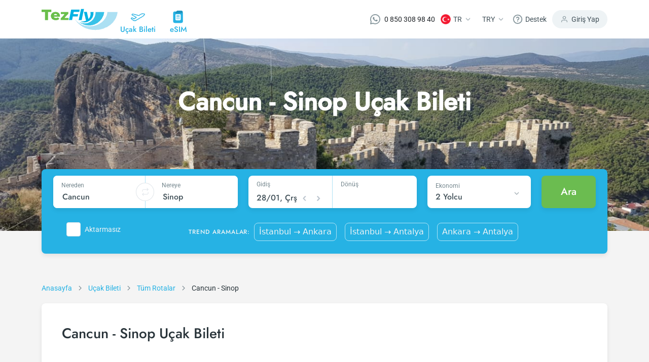

--- FILE ---
content_type: text/html; charset=utf-8
request_url: https://www.tezfly.com.tr/rota/cancun-sinop-cun-nop-ucak-bileti
body_size: 32291
content:
<!DOCTYPE html><html lang="tr"><head><link rel="preload" as="style" href="https://unpkg.com/primeicons@4.1.0/primeicons.css"/><noscript><link rel="stylesheet" href="https://unpkg.com/primeicons@4.1.0/primeicons.css"/></noscript><meta property="og:logo" content="https://www.tezfly.com.tr/icons/logos/favicon.ico"/><meta name="twitter:card" content="summary"/><meta name="twitter:site" content="@Tezfly_tr"/><meta property="og:type" content="website"/><meta property="og:locale" content="tr_TR"/><meta property="og:site_name" content="Tezfly"/><meta name="viewport" content="initial-scale=1.0, width=device-width"/><meta charSet="utf-8"/><link rel="shortcut icon" href="/icons/logos/favicon.ico"/><link rel="dns-prefetch" href="//www.google-analytics.com"/><link rel="dns-prefetch" href="//www.googletagservices.com"/><link rel="dns-prefetch" href="//www.googletagmanager.com/"/><link rel="dns-prefetch" href="//www.google.com/"/><link rel="dns-prefetch" href="//www.google.com.tr/"/><link rel="dns-prefetch" href="//connect.facebook.net/"/><link rel="dns-prefetch" href="//www.facebook.com/"/><link rel="dns-prefetch" href="//front.optimonk.com/"/><link rel="dns-prefetch" href="//res.cloudinary.com/"/><link rel="dns-prefetch" href="//www.googleadservices.com/"/><link rel="dns-prefetch" href="//luckyorange.com/"/><link rel="dns-prefetch" href="//vitals.vercel-insights.com/"/><link rel="dns-prefetch" href="//www.clarity.ms/"/><link rel="dns-prefetch" href="//www.googletagmanager.com/"/><link rel="preconnect" href="//www.google-analytics.com"/><link rel="preconnect" href="//www.googletagservices.com"/><link rel="preconnect" href="//www.googletagmanager.com/"/><link rel="preconnect" href="//www.google.com/"/><link rel="preconnect" href="//www.google.com.tr/"/><link rel="preconnect" href="//connect.facebook.net/"/><link rel="preconnect" href="//www.facebook.com/"/><link rel="preconnect" href="//front.optimonk.com/"/><link rel="preconnect" href="//res.cloudinary.com/"/><link rel="preconnect" href="//luckyorange.com/"/><link rel="preconnect" href="//clarity.ms/"/><link rel="preconnect" href="//vitals.vercel-insights.com/"/><title>Ucuz Cancun - Sinop Uçak Bileti Fiyatları - Tezfly</title><meta name="robots" content="index,follow"/><meta name="description" content="Ucuz Cancun - Sinop uçak bileti mi arıyorsun? Cancun - Sinop uçak bileti fiyatlarını karşılaştırın, en düşük fiyatı bulun, güvenli bir şekilde satın alın."/><link rel="alternate" hrefLang="tr" href="https://www.tezfly.com.tr/rota/cancun-sinop-cun-nop-ucak-bileti"/><link rel="alternate" hrefLang="en" href="https://www.tezfly.com/route/cancun-sinop-cun-nop-flights"/><meta property="og:title" content="Ucuz Cancun - Sinop Uçak Bileti Fiyatları - Tezfly"/><meta property="og:description" content="Ucuz Cancun - Sinop uçak bileti mi arıyorsun? Cancun - Sinop uçak bileti fiyatlarını karşılaştırın, en düşük fiyatı bulun, güvenli bir şekilde satın alın."/><meta property="og:url" content="https://www.tezfly.com.tr/rota/cancun-sinop-cun-nop-ucak-bileti"/><meta property="og:image" content="https://res.cloudinary.com/tripuck/image/upload/q_auto,f_auto/d_images:city:CITY.png/images/city/NOP.webp"/><meta property="og:image:alt" content="Sinop Logo"/><meta property="og:image:width" content="48"/><meta property="og:image:height" content="48"/><link rel="canonical" href="https://www.tezfly.com.tr/rota/cancun-sinop-cun-nop-ucak-bileti"/><script type="application/ld+json">{"@context":"https://schema.org","@type":"Product","description":"Ucuz Cancun - Sinop uçak bileti mi arıyorsun? Cancun - Sinop uçak bileti fiyatlarını karşılaştırın, en düşük fiyatı bulun, güvenli bir şekilde satın alın.","mpn":"Ucuz Cancun - Sinop Uçak Bileti Fiyatları - Tezfly","image":["https://res.cloudinary.com/tripuck/image/upload/q_auto,f_auto/d_images:city:CITY.png/images/city/NOP.webp","https://res.cloudinary.com/tripuck/image/upload/q_auto,f_auto/d_images:city:CITY.png/images/city/NOP.webp"],"aggregateRating":{"@type":"AggregateRating","ratingCount":964,"bestRating":5,"ratingValue":4.92},"offers":{"priceCurrency":"TRY","url":"https://www.tezfly.com.tr/rota/cancun-sinop-cun-nop-ucak-bileti","lowPrice":989.99,"highPrice":1489.99,"price":1239.99,"offerCount":18,"@type":"Offer"},"name":"Ucuz Cancun - Sinop Uçak Bileti Fiyatları - Tezfly"}</script><script type="application/ld+json">{"@context":"https://schema.org","@type":"FAQPage","mainEntity":[{"@type":"Question","name":"Tezfly en ucuz Cancun - Sinop uçak bileti fiyatlarını nasıl buluyor?","acceptedAnswer":{"@type":"Answer","text":"Tezfly, en ucuz Cancun - Sinop uçak bileti fiyatlarını bulmak için tur operatörleri, büyük rezervasyon siteleri (konsolidatörler) ve yüzlerce havayolu sitesini aramaktadır. Tezfly sitesinde yapacağın tek bir aramada ile birçok tedarikçiyi arayarak ucuz Cancun - Sinop uçak biletlerini bulup karşılaştırabilir ve un uygun biletini seçebilirsin."}},{"@type":"Question","name":"Cancun - Sinop uçak bileti fiyatları ne kadar ve hangi faktörlere bağlıdır?","acceptedAnswer":{"@type":"Answer","text":"Cancun - Sinop uçak bileti fiyatları, havayolu şirketine, seyahat tarihlerinize, bilet sınıfınıza ve rezervasyon yapılan döneme göre değişiklik gösterir. Erken rezervasyon yaparak ve promosyonları takip ederek daha uygun fiyatlara bilet bulabilirsiniz."}},{"@type":"Question","name":"Cancun - Sinop uçak bileti almak için en ucuz dönem ne zamandır?","acceptedAnswer":{"@type":"Answer","text":"Cancun - Sinop uçak bileti satın almak istiyorsanız rezervasyonuzu son dakikaya bırakmayın. Cancun - Sinop uçak biletinizi en az 2 hafta önceden satın alırsanız çok daha ucuza uçarsınız."}},{"@type":"Question","name":"Ucuz Cancun - Sinop uçak biletini Tezfly sitesinde nasıl alabilirim?","acceptedAnswer":{"@type":"Answer","text":"Ucuz Cancun - Sinop uçak bileti satın almak için Tezfly haber bültenine üye olabilir veya Tezfly sosyal medya hesaplarını takip edebilirsiniz. Bu sayede hem havayolu hem de Tezfly kampanyalarından ilk siz haberdar olacaksınız. İndirim kuponu kullanarak Cancun - Sinop uçak biletinizi çok daha ucuza satın alabilirsiniz."}}]}</script><script type="application/ld+json">{"@context":"https://schema.org","@type":"BreadcrumbList","itemListElement":[{"@type":"ListItem","position":1,"item":{"@id":"https://tezfly.com.tr","name":"Anasayfa"}},{"@type":"ListItem","position":2,"item":{"@id":"https://tezfly.com.tr/ucak-bileti","name":"Uçak Bileti"}},{"@type":"ListItem","position":3,"item":{"@id":"https://tezfly.com.tr/tum-rotalar","name":"Tüm Rotalar"}},{"@type":"ListItem","position":4,"item":{"@id":"https://tezfly.com.tr/rota/cancun-sinop-cun-nop-ucak-bileti","name":"Ucuz Cancun - Sinop Şehir"}}]}</script><meta name="next-head-count" content="51"/><link rel="preload" href="/_next/static/css/8d90f19a0fc7cae797f2.css" as="style"/><link rel="stylesheet" href="/_next/static/css/8d90f19a0fc7cae797f2.css" data-n-g=""/><link rel="preload" href="/_next/static/css/509385bd028e4ddc1bcd.css" as="style"/><link rel="stylesheet" href="/_next/static/css/509385bd028e4ddc1bcd.css" data-n-p=""/><link rel="preload" href="/_next/static/css/8ed7d7e0f2654078905e.css" as="style"/><link rel="stylesheet" href="/_next/static/css/8ed7d7e0f2654078905e.css" data-n-p=""/><link rel="preload" href="/_next/static/css/473a8f2aa0c899547ebf.css" as="style"/><link rel="stylesheet" href="/_next/static/css/473a8f2aa0c899547ebf.css" data-n-p=""/><link rel="preload" href="/_next/static/css/8a1620929d8b439258df.css" as="style"/><link rel="stylesheet" href="/_next/static/css/8a1620929d8b439258df.css" data-n-p=""/><noscript data-n-css=""></noscript><script defer="" nomodule="" src="/_next/static/chunks/polyfills-b69b38e0e606287ba003.js"></script><script src="/_next/static/chunks/webpack-92db67e0399da346a27a.js" defer=""></script><script src="/_next/static/chunks/framework-e12e56e0b8a76d261551.js" defer=""></script><script src="/_next/static/chunks/main-7dc096a7253176c6cc75.js" defer=""></script><script src="/_next/static/chunks/pages/_app-a597c6b3499693c5e57c.js" defer=""></script><script src="/_next/static/chunks/6855-3e914761a084a6de7670.js" defer=""></script><script src="/_next/static/chunks/7253-5b650867ec4e4448405b.js" defer=""></script><script src="/_next/static/chunks/5965-1f8c70b5269a145233eb.js" defer=""></script><script src="/_next/static/chunks/2439-cc273d809129396c68d2.js" defer=""></script><script src="/_next/static/chunks/7653-388042d013f369da5b68.js" defer=""></script><script src="/_next/static/chunks/2073-d66dcfc6705619d087b2.js" defer=""></script><script src="/_next/static/chunks/2594-1f0205f9d1f4b748a4d5.js" defer=""></script><script src="/_next/static/chunks/1911-7a45da1b9fb0d3414c4d.js" defer=""></script><script src="/_next/static/chunks/6040-d34fd84779af490fb7b2.js" defer=""></script><script src="/_next/static/chunks/1961-43e199acc215cf17bb14.js" defer=""></script><script src="/_next/static/chunks/798-f6aca5478f3e78dd17b4.js" defer=""></script><script src="/_next/static/chunks/8368-932d8f0beb602b35ca76.js" defer=""></script><script src="/_next/static/chunks/pages/route/%5Bid%5D-3860115599f9151375c2.js" defer=""></script><script src="/_next/static/EiKrbC4dXXxLu-Yw0uJps/_buildManifest.js" defer=""></script><script src="/_next/static/EiKrbC4dXXxLu-Yw0uJps/_ssgManifest.js" defer=""></script></head><body><div id="__next"><header class="Header_container__13qZs"><div class="container"><div class="Header_headerContain__1ZFUw"><div class="Header_leftNav__o4-L9"><a class="Header_logoArea__3x-bv" href="https://www.tezfly.com.tr"><img src="https://res.cloudinary.com/tripuck/image/upload/q_auto,f_auto,c_fill,f_auto,fl_lossy/tezfly/logo.webp" alt="tezfly" width="150" height="43"/></a><div class="Header_navItems__34-c_"><a class="Header_item__ukg17" href="https://www.tezfly.com.tr/ucak-bileti"><div class="Header_icon__jRDJb"><img src="https://res.cloudinary.com/tripuck/image/upload/q_auto,f_auto,c_fill,f_auto/tezfly/icons/airplane.webp" alt="airplane logo" width="28" height="28"/></div><div class="Header_text__sa6Z0 fontMedium">Uçak Bileti</div></a><a class="Header_item__ukg17" href="https://www.tezfly.com.tr/esim"><div class="Header_icon__jRDJb"><img src="https://res.cloudinary.com/tripuck/image/upload/q_auto,f_auto,c_fill,f_auto/tezfly/icons/esim.webp" alt="eSIM icon" width="28" height="28"/></div><div class="Header_text__sa6Z0 fontMedium">eSIM</div></a></div><div class="Header_mobileButtons__15kOS"><div><svg width="24" height="25" viewBox="0 0 24 25" fill="none" xmlns="http://www.w3.org/2000/svg"><path d="M20 21.6445V19.6445C20 18.5837 19.5786 17.5663 18.8284 16.8161C18.0783 16.066 17.0609 15.6445 16 15.6445H8C6.93913 15.6445 5.92172 16.066 5.17157 16.8161C4.42143 17.5663 4 18.5837 4 19.6445V21.6445" stroke="#75878E" stroke-width="2" stroke-linecap="round" stroke-linejoin="round"></path><path d="M12 11.6445C14.2091 11.6445 16 9.85367 16 7.64453C16 5.43539 14.2091 3.64453 12 3.64453C9.79086 3.64453 8 5.43539 8 7.64453C8 9.85367 9.79086 11.6445 12 11.6445Z" stroke="#75878E" stroke-width="2" stroke-linecap="round" stroke-linejoin="round"></path></svg></div><div class="Header_mobileSideMenu__2b1qy"><div class="Header_dropdownMenu__8XQk9"><div class="Header_button__1qllZ"><svg width="24" height="25" viewBox="0 0 24 25" fill="none" xmlns="http://www.w3.org/2000/svg"><path d="M3 12.6445H21" stroke="#75878E" stroke-width="2" stroke-linecap="round" stroke-linejoin="round"></path><path d="M3 6.64453H21" stroke="#75878E" stroke-width="2" stroke-linecap="round" stroke-linejoin="round"></path><path d="M3 18.6445H21" stroke="#75878E" stroke-width="2" stroke-linecap="round" stroke-linejoin="round"></path></svg></div></div></div></div></div><div class="Header_rightNav__2cSXZ"><div class="Header_navItem__3wmg_"><a href="https://wa.me/908503089840" target="_blank" rel="nofollow noopener" class="d-flex align-items-center"><img src="https://res.cloudinary.com/tripuck/image/upload/q_auto,f_auto,c_fill,f_auto,fl_lossy/tezfly/whatsappwhite.webp" title="whatsapp" alt="whatsapp" width="20" height="20"/><span class="ml-2 fontP text" style="margin-left:8px">0 850 308 98 40</span></a></div><div class="Header_navItem__3wmg_"><div class="dropdownFly dropdown"><button aria-haspopup="true" aria-expanded="false" id="dropdown-basic" type="button" class="button dropdown-toggle btn btn-primary"><img style="width:20px;height:20px" src="https://res.cloudinary.com/tripuck/image/upload/f_auto,fl_lossy,h_50,w_50,q_auto,r_max/images/country-flag/tr.webp" id="langFlag" alt="tr"/><span class="fontP text" id="langCode">TR</span><img src="https://res.cloudinary.com/tripuck/image/upload/q_auto,f_auto,c_fill,f_auto/tezfly/icons/dropdown-check.webp" width="24" height="24" alt="dropdown"/></button></div></div><div class="Header_navItem__3wmg_"><div class="dropdownFly dropdown"><button aria-haspopup="true" aria-expanded="false" id="dropdown-basic" type="button" class="button dropdown-toggle btn btn-primary"><span class="fontP text">TRY</span><img src="https://res.cloudinary.com/tripuck/image/upload/q_auto,f_auto,c_fill,f_auto/tezfly/icons/dropdown-check.webp" width="24" height="24" alt="dropdown"/></button></div></div><div class="Header_navItem__3wmg_"><div class="dropdownFly dropdown"><button aria-haspopup="true" aria-expanded="false" id="dropdown-basic" type="button" class="button dropdown-toggle btn btn-primary"><img src="https://res.cloudinary.com/tripuck/image/upload/q_auto,f_auto,c_fill,f_auto/tezfly/icons/help.webp" width="20" height="20" alt="help icon"/><span class="fontP text">Destek</span></button></div></div><div class="Header_signIn__2ubRz"><img src="https://res.cloudinary.com/tripuck/image/upload/q_auto,f_auto,c_fill,f_auto/tezfly/icons/user.webp" width="16" height="16" alt="user logo"/><span class="fontP">Giriş Yap</span></div></div><div class="Header_navItems__34-c_"><a class="Header_item__ukg17" href="https://www.tezfly.com.tr/ucak-bileti"><div class="Header_icon__jRDJb"><img src="https://res.cloudinary.com/tripuck/image/upload/q_auto,f_auto,c_fill,f_auto/tezfly/icons/airplane.webp" width="28" height="28" alt="airplane logo"/></div><div class="Header_text__sa6Z0 fontMedium">Uçak Bileti</div></a><a class="Header_item__ukg17" href="https://www.tezfly.com.tr/esim"><div class="Header_icon__jRDJb"><img src="https://res.cloudinary.com/tripuck/image/upload/q_auto,f_auto,c_fill,f_auto/tezfly/icons/esim.webp" width="28" height="28" alt="eSIM icon"/></div><div class="Header_text__sa6Z0 fontMedium">eSIM</div></a></div></div></div></header><main><div style="height:400px;background-color:var(--primary);opacity:0.1;pointer-events:none"></div><section class="undefined fontP"><div class="BreadCrumbs_router__37WwF"><div class="container"><div class="row"><div class="col-lg-12 col-md-12 col-12"><span class="BreadCrumbs_item__3KbmT"><a href="/"><span class="BreadCrumbs_itemLabel__3k3Gj">Anasayfa</span></a><img class="BreadCrumbs_arrow__82u4V" src="https://res.cloudinary.com/tripuck/image/upload/q_auto,f_auto,c_fill,f_auto/tezfly/icons/right.webp" alt="breadcrumb separator" width="24" height="24" loading="lazy"/></span><span class="BreadCrumbs_item__3KbmT"><a href="https://www.tezfly.com.tr/ucak-bileti"><span class="BreadCrumbs_itemLabel__3k3Gj">Uçak Bileti</span></a><img class="BreadCrumbs_arrow__82u4V" src="https://res.cloudinary.com/tripuck/image/upload/q_auto,f_auto,c_fill,f_auto/tezfly/icons/right.webp" alt="breadcrumb separator" width="24" height="24" loading="lazy"/></span><span class="BreadCrumbs_item__3KbmT"><a href="https://www.tezfly.com.tr/tum-rotalar"><span class="BreadCrumbs_itemLabel__3k3Gj">Tüm Rotalar</span></a><img class="BreadCrumbs_arrow__82u4V" src="https://res.cloudinary.com/tripuck/image/upload/q_auto,f_auto,c_fill,f_auto/tezfly/icons/right.webp" alt="breadcrumb separator" width="24" height="24" loading="lazy"/></span><span class="BreadCrumbs_item__3KbmT" aria-current="page"><span class="BreadCrumbs_itemLabel__3k3Gj">Cancun - Sinop</span></span></div></div></div></div></section><section><div class="container"><div class="PopularFlights_popularFlights__1qYVo"><h1 class="fontH3">Cancun - Sinop Uçak Bileti</h1><div class="PopularFlights_tabContainer__LyQII"></div></div></div></section><section class="container"><div class="container"><div class="LocalInformation_information__2Qz-j row"><section class="col-lg-4"><div class="LocalInformation_title__2fIoK"><span class="fontH4">Resmi Dil</span></div><div class="LocalInformation_content__3w3VY"><div class="d-flex"><span class="fontH2">Türkçe</span></div></div></section><section class="col-lg-4"><div class="LocalInformation_title__2fIoK"><span class="fontH4">Para Birimi</span></div><div class="LocalInformation_content__3w3VY"><div class="d-flex"><span class="fontH2">TRY</span></div></div></section><section class="col-lg-4"><div class="LocalInformation_title__2fIoK"><span class="fontH4">Yerel Saat</span></div><div class="LocalInformation_content__3w3VY"><div class="d-flex"><span class="fontH2">15:32</span></div><span class="fontP">Çarşamba</span></div></section></div></div></section><section></section><section> </section><section><div class="container"><div class="Transport_transport__2BmNl"><section><div class="d-flex"><h2 class="fontH4">Sinop Havalimanından Şehir Merkezine Ulaşım</h2></div></section><section><div class="d-flex"><span class="me-2"><img src="https://res.cloudinary.com/tripuck/image/upload/q_auto,f_auto,c_fill,f_auto/tezfly/icons/airport.webp" alt="airport icon" width="24" height="24"/></span><h2 class="fontH4">Sinop Havalimanı</h2></div><div class="Transport_description__2hmvy fontP"><div class=""><p>Sinop Havalimanı, şehir merkezine oldukça yakın, sadece 8 kilometre uzaklıkta bulunmaktadır. Havalimanından şehir merkezine ulaşmak için birçok seçenek mevcuttur.</p>
<p>Metro Turizm'in işlettiği servis otobüsleri, uçak seferlerine göre düzenlenen saatlerde şehir merkezine düzenli ulaşım hizmeti sunmaktadır. Bu servis, hem ekonomik olması hem de düzenliliği ile yolcular arasında popüler bir seçenektir.</p>
<p>Havalimanının 7/24 hizmet veren taksileriyle de şehir merkezine kolaylıkla ulaşabilirsiniz. Özellikle beklemek istemeyen ve doğrudan gitmek isteyenler için ideal bir seçenektir. Ayrıca, Sinop'ta konaklayacak ve çevreyi gezmeyi planlıyorsanız, havalimanındaki araç kiralama ofislerinden bir araç kiralayarak özgürce hareket edebilirsiniz.</p></div></div><section class="Transport_transportType__Kib8X"><div class="d-flex"><img class="me-2" src="https://res.cloudinary.com/tripuck/image/upload/q_auto,f_auto,c_fill,f_auto/tezfly/icons/airport-bus.webp" width="24" height="24" alt="airportRing"/><div class="fontH4">Havalimanı Servisi</div></div><div class="Transport_description__2hmvy fontP"><div class=""><p>Sinop Havalimanı'ndan şehir merkezine ulaşmanın en rahat yollarından biri havalimanı servis otobüsleridir. Metro Turizm, bu hizmeti sağlayarak yolcuların hızlı ve konforlu bir şekilde şehir merkezine erişimini kolaylaştırmaktadır. Uçakların iniş ve kalkış saatlerine uygun olarak düzenli seferlerle çalışan bu otobüsler, havalimanının gelen yolcu bölümünün çıkışında kolaylıkla bulunabilir. Şehir merkezi ve havalimanı arasındaki mesafeyi, trafiğe bağlı olarak, yaklaşık 20 dakika içerisinde kat etmek mümkündür.</p>
<p>Metro Turizm Yolcu Servisi'nin başlıca güzergahı şu şekildedir: Havalimanı, Sinop Otogarı, Sinop Tarihi Cezaevi Önü, Şehir Merkezi, Adliye ve son olarak Metro Turizm Ofisi. Otobüsler, uçağın inişinden kısa bir süre sonra yolcularını alarak belirtilen güzergah üzerinde hareket eder.</p></div></div></section><section class="Transport_transportType__Kib8X"><div class="d-flex"><img class="me-2" src="https://res.cloudinary.com/tripuck/image/upload/q_auto,f_auto,c_fill,f_auto/tezfly/icons/bus.webp" width="24" height="24" alt="bus"/><div class="fontH4">Otobüs</div></div><div class="Transport_description__2hmvy fontP"><div class=""><p>Sinop Havalimanı'ndan şehre ulaşım için halk otobüslerini kullanabilirsiniz. Havalimanından şehir merkezine seyahat ederken, otobüsler havalimanının ana çıkış kapısından geçiyor. Havalimanı gelen yolcu salonundan çıkış kapısına yürüyerek kolayca ulaşabilir ve oradan şehir merkezine doğru hareket eden otobüsleri yakalayabilirsiniz.</p>
<p>Otobüslerin takip ettiği güzergah şu şekildedir: Havalimanı, Cezaevi, Fen Fakültesi ve son olarak Şehir Merkezi. Bu rota üzerindeki otobüs seyahati yaklaşık olarak 35 dakika sürmektedir.</p></div></div></section><section class="Transport_transportType__Kib8X"><div class="d-flex"><img class="me-2" src="https://res.cloudinary.com/tripuck/image/upload/q_auto,f_auto,c_fill,f_auto/tezfly/icons/minibus.webp" width="24" height="24" alt="minibus"/><div class="fontH4">Minibüs-Dolmuş</div></div><div class="Transport_description__2hmvy fontP"><div class=""><p>Sinop Havalimanı'ndan şehir merkezine seyahat etmek isteyenler için dolmuşlar, ekonomik ve pratik bir ulaşım seçeneğidir. Dolmuşlar, havalimanından başlayarak şehir merkezi, otogar, tarihi cezaevi ve TOKİ konutları güzergahında düzenli olarak hareket etmektedir. Bu sayede havalimanından şehir merkezine ve diğer önemli noktalara rahatça ulaşabilirsiniz.</p>
<p>Genellikle yoğun saatlerde sık sık hareket eden dolmuşlar, yarım saatte şehir merkezine varmanızı sağlar. Özellikle bireysel seyahat eden ve hızlı bir ulaşım arayan yolcular için ideal bir seçenektir.</p></div></div></section><section class="Transport_transportType__Kib8X"><div class="d-flex"><img class="me-2" src="https://res.cloudinary.com/tripuck/image/upload/q_auto,f_auto,c_fill,f_auto/tezfly/icons/car-rental.webp" width="24" height="24" alt="carRental"/><div class="fontH4">Araç Kiralama</div></div><div class="Transport_description__2hmvy fontP"><div class=""><p>Sinop Havalimanı'ndan kiralık bir araçla şehir merkezine, Gerze, Sarıkum ve Ayancık gibi çevresindeki turistik noktalara ulaşım, hem pratik hem de özgürlük sunan bir seçenektir. Kendi kiraladığınız araçla Sinop'un bu popüler bölgelerini ve diğer cazibe merkezlerini istediğiniz tempoda gezebilirsiniz.</p>
<p>Havalimanında, Avis ve Enterprise gibi uluslararası firmaların yanı sıra, Saygın Oto Araç Kiralama gibi yerel seçenekler de mevcuttur. Bu firmalar, bütçenize ve ihtiyaçlarınıza uygun araçlarıyla geniş bir yelpazede hizmet sunar.</p>
<p>Online rezervasyon yaparak araç kiralama sürecinizi basit ve hızlı hale getirebilirsiniz. Bu sayede havalimanına vardığınızda, tatilinize veya iş seyahatinize hemen başlama olanağına sahip olursunuz.</p></div></div></section><section class="Transport_transportType__Kib8X"><div class="d-flex"><img class="me-2" src="https://res.cloudinary.com/tripuck/image/upload/q_auto,f_auto,c_fill,f_auto/tezfly/icons/transfer.webp" width="24" height="24" alt="transfer"/><div class="fontH4">Transfer</div></div><div class="Transport_description__2hmvy fontP"><div class=""><p>Sinop Havalimanı'ndan şehre özel transferle ulaşım, hem konforlu hem de rahat bir seyahat deneyimi sunar. Direkt bir hizmetle, havalimanından otelinize, şehir merkezine veya Sinop'un diğer önemli yerlerine kolaylıkla ulaşabilirsiniz.</p>
<p>Büyük aileler, arkadaş grupları ya da fazladan bagajı olan yolcular için özel transferler idealdir. Ayrıca, farklı ihtiyaçlara yönelik olarak sunulan araç seçenekleriyle yolculuğunuzu kişiselleştirebilirsiniz. Sinop'taki transfer ihtiyaçlarınız için Avis, Enterprise ve Saygın Oto Araç Kiralama gibi firmalar hizmet vermektedir.</p>
<p>Ek olarak, şehirdeki bazı oteller de konukları için özel transfer hizmeti sunar. Örneğin, havalimanına sadece 15 dakika mesafede bulunan Vira Otel, misafirlerine bu konuda büyük kolaylık sağlar. Bu tür hizmetleri kullanarak, Sinop'ta geçireceğiniz zamanı en etkili şekilde değerlendirebilirsiniz.</p></div></div></section><section class="Transport_transportType__Kib8X"><div class="d-flex"><img class="me-2" src="https://res.cloudinary.com/tripuck/image/upload/q_auto,f_auto,c_fill,f_auto/tezfly/icons/taxi.webp" width="24" height="24" alt="taxi"/><div class="fontH4">Taksi</div></div><div class="Transport_description__2hmvy fontP"><div class=""><p>Sinop Havalimanı'ndan şehir merkezine ulaşım için en hızlı ve rahat alternatiflerden biri taksidir. Taksiyle şehir merkezine ulaşım süresi yaklaşık olarak 10 dakika olup, havalimanının çıkışında rahatça taksi bulabilirsiniz.</p>
<p>Sinop Havalimanı’ndan hareketle, şehrin farklı noktalarına hızlıca ulaşabilirsiniz. Havalimanından şehir merkezine, tarihi cezaevine, üniversiteye, Sinop Kalesi'ne, İnceburun'a, Hamsilos Koyu'na veya diğer popüler noktalara taksiyle seyahat, şehri keşfetmek için harika bir başlangıç olabilir.</p>
<p>Eğer daha özel ve planlı bir ulaşım tercih ederseniz, Sinop Havalimanı taksi servisleri ile iletişime geçerek önceden rezervasyon da yapabilirsiniz. Bu sayede inişte sizi bekleyen bir taksiyle, hızla dilediğiniz yere ulaşmanız mümkün olacaktır. Özellikle belli bir programınız varsa ya da zamanınız kısıtlıysa, taksiler ideal bir ulaşım seçeneğidir.</p></div></div></section></section></div></div></section><section></section><section><div class="container"><div class="PopularAirlines_popularAirlines__ANE8G"><h2 class="PopularAirlines_title__27HMj fontH4">Sinop Şehrine Uçan Popüler Havayolları</h2><section class="PopularAirlines_row__3l5H5 row"><section class="col-lg-4"><a class="PopularAirlines_airline__3OPbs" href="https://www.tezfly.com.tr/ucak-bileti/thy"><span class="PopularAirlines_airlineLogo__27OuU"><img src="https://res.cloudinary.com/tripuck/image/upload/f_auto,fl_lossy,h_24,w_24,q_auto/images/airline/small/TK.webp" alt="THY"/></span><span class="fontMedium">THY</span></a></section></section></div></div></section><section class="container"><div class="container"><div class="CityRentAndTravel_travel__F8GHq row"><section class="col-lg-3"><svg width="24" height="24" viewBox="0 0 33 18" fill="none" xmlns="http://www.w3.org/2000/svg"><path d="M32.396 1.84264C32.2136 1.36158 31.8114 0.997833 31.3154 0.864521C30.8029 0.726897 26.2157 -0.424034 22.9677 1.45277C22.1741 1.91145 20.7059 2.89438 18.4888 4.45113L5.54385 0.979208C5.13422 0.869334 4.69798 0.926959 4.33104 1.13921L2.94705 1.9392C2.44411 2.22989 2.13799 2.7712 2.14812 3.35307C2.15824 3.93438 2.48305 4.46506 2.99611 4.73812L11.6371 9.33647C10.1774 10.3621 8.75552 11.3407 7.89315 11.9311L4.01586 9.64847C3.51986 9.35622 2.90492 9.3541 2.40624 9.6421L1.29906 10.2821C0.845187 10.5445 0.548688 11.0133 0.505439 11.536C0.462251 12.0591 0.67825 12.5696 1.08306 12.9034L6.35609 17.2457C6.66753 17.5022 7.06434 17.6314 7.46702 17.6074L11.0344 17.393C11.2819 17.3781 11.523 17.3056 11.7379 17.1818L26.9634 8.38185C30.0231 6.6133 32.1468 3.42719 32.2354 3.29226C32.5186 2.86295 32.5784 2.3237 32.396 1.84264ZM26.164 6.99567C23.3955 8.59566 10.9385 15.7956 10.9385 15.7956L7.37109 16.01L2.09805 11.6676L3.20524 11.0277L7.95558 13.8244C7.95558 13.8244 11.771 11.2346 14.6724 9.13966L3.74654 3.32476L5.13054 2.52476L18.7971 6.19087C20.9321 4.68369 22.8446 3.37169 23.7667 2.83889C26.5353 1.23889 30.9016 2.41008 30.9016 2.41008C30.9016 2.41008 28.9325 5.39568 26.164 6.99567Z" fill="#000"></path></svg><a class="fontH4" href="https://www.tezfly.com.tr/sehir/sinop-ucak-bileti">Sinop<!-- --> <!-- -->Uçak Bileti</a></section><section class="col-lg-3"><svg width="24" height="24" viewBox="0 0 32 32" fill="none" xmlns="http://www.w3.org/2000/svg"><path d="M20.2688 9.59972H12.2688C11.8266 9.59972 11.4688 9.95759 11.4688 10.3997C11.4688 10.8418 11.8266 11.1997 12.2688 11.1997H20.2688C20.7109 11.1997 21.0688 10.8418 21.0688 10.3997C21.0688 9.95759 20.7109 9.59972 20.2688 9.59972Z" fill="#000"></path><path d="M22.668 6.4H20.268V1.6H21.068C21.5101 1.6 21.868 1.24213 21.868 0.8C21.868 0.357875 21.5101 0 21.068 0H11.468C11.0258 0 10.668 0.357875 10.668 0.8C10.668 1.24213 11.0258 1.6 11.468 1.6H12.268V6.4H9.86797C8.10053 6.4 6.66797 7.83256 6.66797 9.6V27.2C6.66797 28.9674 8.10053 30.4 9.86797 30.4V31.2C9.86797 31.6421 10.2258 32 10.668 32C11.1101 32 11.468 31.6421 11.468 31.2V30.4H21.068V31.2C21.068 31.6421 21.4258 32 21.868 32C22.3101 32 22.668 31.6421 22.668 31.2V30.4C24.4354 30.4 25.868 28.9674 25.868 27.2V9.6C25.868 7.83256 24.4355 6.4 22.668 6.4ZM13.868 1.6H18.668V6.4H13.868V1.6V1.6ZM19.468 28.8H13.068V24C13.068 23.1179 13.7858 22.4 14.668 22.4H17.868C18.7501 22.4 19.468 23.1179 19.468 24V28.8V28.8ZM24.268 27.2C24.268 28.0821 23.5501 28.8 22.668 28.8H21.068V24C21.068 22.2326 19.6354 20.8 17.868 20.8H14.668C12.9005 20.8 11.468 22.2326 11.468 24V28.8H9.86797C8.98584 28.8 8.26797 28.0821 8.26797 27.2V9.6C8.26797 8.71788 8.98584 8 9.86797 8H22.668C23.5501 8 24.268 8.71788 24.268 9.6V27.2Z" fill="#000"></path></svg><span class="fontH4">Sinop<!-- --> <!-- -->Otel</span></section><section class="col-lg-3"><svg width="29" height="24" viewBox="0 0 29 24" fill="none" xmlns="http://www.w3.org/2000/svg"><path d="M18.6015 4.79991H10.2014C9.87029 4.79991 9.60156 4.53119 9.60156 4.20006C9.60156 3.86872 9.87029 3.59999 10.2014 3.59999H18.6015C18.9327 3.59999 19.2014 3.86872 19.2014 4.20006C19.2014 4.53119 18.9327 4.79991 18.6015 4.79991Z" fill="#000"></path><path d="M14.3992 21.5999C10.4283 21.5999 7.19922 18.3708 7.19922 14.4C7.19922 10.4291 10.4283 7.19998 14.3992 7.19998C18.3701 7.19998 21.5992 10.4291 21.5992 14.4C21.5992 18.3708 18.3701 21.5999 14.3992 21.5999ZM14.3992 8.3999C11.0908 8.3999 8.39914 11.0915 8.39914 14.4C8.39914 17.7084 11.0908 20.4 14.3992 20.4C17.7076 20.4 20.3993 17.7084 20.3993 14.4C20.3993 11.0915 17.7076 8.3999 14.3992 8.3999Z" fill="#000"></path><path d="M14.4015 19.1999C11.7542 19.1999 9.60156 17.0472 9.60156 14.4C9.60156 11.7527 11.7542 9.60004 14.4015 9.60004C17.0487 9.60004 19.2014 11.7527 19.2014 14.4C19.2014 17.0472 17.0487 19.1999 14.4015 19.1999ZM14.4015 10.8C12.4167 10.8 10.8015 12.4152 10.8015 14.4C10.8015 16.3847 12.4167 17.9999 14.4015 17.9999C16.3863 17.9999 18.0015 16.3847 18.0015 14.4C18.0015 12.4152 16.3863 10.8 14.4015 10.8Z" fill="#000"></path><path d="M25.8009 9.60004H23.4009C23.0697 9.60004 22.8008 9.3311 22.8008 8.99997V6.59991C22.8008 6.26878 23.0697 6.00005 23.4009 6.00005H25.8009C26.132 6.00005 26.4008 6.26878 26.4008 6.59991V8.99997C26.4008 9.3311 26.132 9.60004 25.8009 9.60004ZM24.0009 8.3999H25.2008V7.19998H24.0009V8.3999Z" fill="#000"></path><path d="M4.19843 4.79992C3.86709 4.79992 3.59836 4.53119 3.59836 4.20007C3.59836 4.53119 3.32964 4.79992 2.99829 4.79992C2.66716 4.79992 2.39844 4.53119 2.39844 4.20007V2.99992C2.39844 2.6688 2.66716 2.40007 2.99829 2.40007H4.19843C4.52956 2.40007 4.79828 2.6688 4.79828 2.99992V4.20007C4.79828 4.53119 4.52956 4.79992 4.19843 4.79992Z" fill="#000"></path><path d="M24.5999 24H4.20006C1.88393 24 0 22.1159 0 19.7999V7.80005C0 5.48392 1.88393 3.59999 4.20006 3.59999H7.19998V2.99992C7.19998 1.34648 8.54514 0 10.1999 0H18.6C20.2548 0 21.5999 1.34648 21.5999 2.99992V3.59999H24.5999C26.916 3.59999 28.7999 5.48392 28.7999 7.80005V19.7999C28.7999 22.1159 26.916 24 24.5999 24ZM4.20006 4.79991C2.54509 4.79991 1.19992 6.14639 1.19992 7.80005V19.7999C1.19992 21.4536 2.54509 22.7999 4.20006 22.7999H24.5999C26.2548 22.7999 27.6 21.4536 27.6 19.7999V7.80005C27.6 6.14639 26.2548 4.79991 24.5999 4.79991H20.9999C20.6687 4.79991 20.4 4.53119 20.4 4.20006V2.99992C20.4 2.00764 19.5923 1.19992 18.6 1.19992H10.1999C9.20761 1.19992 8.3999 2.00764 8.3999 2.99992V4.20006C8.3999 4.53119 8.13118 4.79991 7.80005 4.79991H4.20006Z" fill="#000"></path></svg> <span class="fontH4">Sinop<!-- --> <!-- -->Turlar</span></section><section class="col-lg-3"><svg width="32" height="32" viewBox="0 0 24 24" fill="none" xmlns="http://www.w3.org/2000/svg"><path d="M19.2 5.40002H2.4C1.07442 5.40002 0 6.47445 0 7.80002V13.8C0 15.1256 1.07442 16.2 2.4 16.2H2.46042C2.73844 17.5692 3.94842 18.6 5.4 18.6C6.85158 18.6 8.06161 17.5692 8.33958 16.2H15.6604C15.9384 17.5692 17.1484 18.6 18.6 18.6C20.0515 18.6 21.2616 17.5692 21.5395 16.2H21.6C22.9255 16.2 24 15.1256 24 13.8V10.2C24 7.55323 21.8468 5.40002 19.2 5.40002ZM13.2 6.60002H18V10.2H13.2V6.60002ZM1.2 7.80002C1.2 7.13843 1.73841 6.60002 2.4 6.60002H6V10.2H1.2V7.80002ZM5.4 17.4C4.40761 17.4 3.6 16.5924 3.6 15.6C3.6 14.6076 4.40761 13.8 5.4 13.8C6.39239 13.8 7.2 14.6076 7.2 15.6C7.2 16.5924 6.39239 17.4 5.4 17.4ZM12 15H8.33958C8.06156 13.6308 6.85158 12.6 5.4 12.6C3.94842 12.6 2.73839 13.6308 2.46042 15H2.4C1.73841 15 1.2 14.4616 1.2 13.8V11.4H12V15ZM12 10.2H7.2V6.60002H12V10.2ZM18.6 17.4C17.6076 17.4 16.8 16.5924 16.8 15.6C16.8 14.6076 17.6076 13.8 18.6 13.8C19.5924 13.8 20.4 14.6076 20.4 15.6C20.4 16.5924 19.5924 17.4 18.6 17.4ZM22.8 13.8C22.8 14.4616 22.2616 15 21.6 15H21.5396C21.2616 13.6308 20.0516 12.6 18.6 12.6C17.1484 12.6 15.9384 13.6308 15.6604 15H13.2V11.4H22.8V13.8ZM19.2 10.2V6.60002C21.1884 6.60002 22.8 8.21163 22.8 10.2H19.2Z" fill="#000"></path><path d="M5.40078 16.2C5.73215 16.2 6.00078 15.9314 6.00078 15.6C6.00078 15.2686 5.73215 15 5.40078 15C5.06941 15 4.80078 15.2686 4.80078 15.6C4.80078 15.9314 5.06941 16.2 5.40078 16.2Z" fill="#000"></path><path d="M18.6 16.2C18.9314 16.2 19.2 15.9314 19.2 15.6C19.2 15.2686 18.9314 15 18.6 15C18.2686 15 18 15.2686 18 15.6C18 15.9314 18.2686 16.2 18.6 16.2Z" fill="#000"></path></svg> <span class="fontH4">Sinop<!-- --> <!-- -->Otobüs</span></section></div></div></section><div class="container"><div class="PopularFlights_popularFlights__1qYVo"><div class="PopularFlights_tabContainer__LyQII"><div class="Airline_tabContainer__2DsT_"><h3 class="fontH4">Cancun Kalkışlı Diğer Ucuz Uçuşlar</h3><div class="tabContainerPopularFlight"><div class="row"><div class="Airline_items__2LE8y col-lg-4 col-md-12"><div class="Airline_item__1snc3"><div class="Airline_left__21OGw"><img src="https://res.cloudinary.com/tripuck/image/upload/f_auto,fl_lossy,h_24,w_24,q_auto/images/airline/small/AM.webp" alt="Aeromexico" width="24" height="24" loading="lazy"/><a style="margin-left:8px;cursor:pointer" href="https://www.tezfly.com.tr/rota/cancun-leon-guanajuato-cun-bjx-ucak-bileti"><div class="fontMedium"><div><label style="width:14rem;cursor:pointer" class="textContentTooMuch" title="Cancun - Leon/Guanajuato">Cancun - Leon/Guanajuato</label></div></div><div class="fontSmall">6 Mart</div></a></div><a class="Airline_right__2TJZm" href="/ucak-bileti-ara?adult=1&amp;child=0&amp;infant=0&amp;from=CUN&amp;fromIsCity=true&amp;to=BJX&amp;toIsCity=true&amp;departDate=2026.03.06&amp;class=0" rel="nofollow noreferrer"><div class="fontSmall">2538<!-- --> <!-- -->₺</div><img src="https://res.cloudinary.com/tripuck/image/upload/q_auto,f_auto,c_fill,f_auto/tezfly/icons/next.webp" alt="next icon" width="24" height="24" loading="lazy"/></a></div></div><div class="Airline_items__2LE8y col-lg-4 col-md-12"><div class="Airline_item__1snc3"><div class="Airline_left__21OGw"><img src="https://res.cloudinary.com/tripuck/image/upload/f_auto,fl_lossy,h_24,w_24,q_auto/images/airline/small/AM.webp" alt="Aeromexico" width="24" height="24" loading="lazy"/><a style="margin-left:8px;cursor:pointer" href="https://www.tezfly.com.tr/rota/cancun-guadalajara-cun-gdl-ucak-bileti"><div class="fontMedium"><div><label style="width:14rem;cursor:pointer" class="textContentTooMuch" title="Cancun - Guadalajara">Cancun - Guadalajara</label></div></div><div class="fontSmall">6 Şubat</div></a></div><a class="Airline_right__2TJZm" href="/ucak-bileti-ara?adult=1&amp;child=0&amp;infant=0&amp;from=CUN&amp;fromIsCity=true&amp;to=GDL&amp;toIsCity=true&amp;departDate=2026.02.06&amp;class=0" rel="nofollow noreferrer"><div class="fontSmall">2588<!-- --> <!-- -->₺</div><img src="https://res.cloudinary.com/tripuck/image/upload/q_auto,f_auto,c_fill,f_auto/tezfly/icons/next.webp" alt="next icon" width="24" height="24" loading="lazy"/></a></div></div><div class="Airline_items__2LE8y col-lg-4 col-md-12"><div class="Airline_item__1snc3"><div class="Airline_left__21OGw"><img src="https://res.cloudinary.com/tripuck/image/upload/f_auto,fl_lossy,h_24,w_24,q_auto/images/airline/small/N3.webp" alt="Aerolíneas Mas" width="24" height="24" loading="lazy"/><a style="margin-left:8px;cursor:pointer" href="https://www.tezfly.com.tr/rota/cancun-guatemala-cun-gua-ucak-bileti"><div class="fontMedium"><div><label style="width:14rem;cursor:pointer" class="textContentTooMuch" title="Cancun - Guatemala">Cancun - Guatemala</label></div></div><div class="fontSmall">11 Şubat</div></a></div><a class="Airline_right__2TJZm" href="/ucak-bileti-ara?adult=1&amp;child=0&amp;infant=0&amp;from=CUN&amp;fromIsCity=true&amp;to=GUA&amp;toIsCity=true&amp;departDate=2026.02.11&amp;class=0" rel="nofollow noreferrer"><div class="fontSmall">3393<!-- --> <!-- -->₺</div><img src="https://res.cloudinary.com/tripuck/image/upload/q_auto,f_auto,c_fill,f_auto/tezfly/icons/next.webp" alt="next icon" width="24" height="24" loading="lazy"/></a></div></div><div class="Airline_items__2LE8y col-lg-4 col-md-12"><div class="Airline_item__1snc3"><div class="Airline_left__21OGw"><img src="https://res.cloudinary.com/tripuck/image/upload/f_auto,fl_lossy,h_24,w_24,q_auto/images/airline/small/AM.webp" alt="Aeromexico" width="24" height="24" loading="lazy"/><a style="margin-left:8px;cursor:pointer" href="https://www.tezfly.com.tr/rota/cancun-akapulko-cun-aca-ucak-bileti"><div class="fontMedium"><div><label style="width:14rem;cursor:pointer" class="textContentTooMuch" title="Cancun - Akapulko">Cancun - Akapulko</label></div></div><div class="fontSmall">24 Mart</div></a></div><a class="Airline_right__2TJZm" href="/ucak-bileti-ara?adult=1&amp;child=0&amp;infant=0&amp;from=CUN&amp;fromIsCity=true&amp;to=ACA&amp;toIsCity=true&amp;departDate=2026.03.24&amp;class=0" rel="nofollow noreferrer"><div class="fontSmall">3830<!-- --> <!-- -->₺</div><img src="https://res.cloudinary.com/tripuck/image/upload/q_auto,f_auto,c_fill,f_auto/tezfly/icons/next.webp" alt="next icon" width="24" height="24" loading="lazy"/></a></div></div><div class="Airline_items__2LE8y col-lg-4 col-md-12"><div class="Airline_item__1snc3"><div class="Airline_left__21OGw"><img src="https://res.cloudinary.com/tripuck/image/upload/f_auto,fl_lossy,h_24,w_24,q_auto/images/airline/small/F9.webp" alt="Frontier Airlines" width="24" height="24" loading="lazy"/><a style="margin-left:8px;cursor:pointer" href="https://www.tezfly.com.tr/rota/cancun-sikago-cun-chi-ucak-bileti"><div class="fontMedium"><div><label style="width:14rem;cursor:pointer" class="textContentTooMuch" title="Cancun - Şikago">Cancun - Şikago</label></div></div><div class="fontSmall">22 Ocak</div></a></div><a class="Airline_right__2TJZm" href="/ucak-bileti-ara?adult=1&amp;child=0&amp;infant=0&amp;from=CUN&amp;fromIsCity=true&amp;to=CHI&amp;toIsCity=true&amp;departDate=2026.01.22&amp;class=0" rel="nofollow noreferrer"><div class="fontSmall">5672<!-- --> <!-- -->₺</div><img src="https://res.cloudinary.com/tripuck/image/upload/q_auto,f_auto,c_fill,f_auto/tezfly/icons/next.webp" alt="next icon" width="24" height="24" loading="lazy"/></a></div></div><div class="Airline_items__2LE8y col-lg-4 col-md-12"><div class="Airline_item__1snc3"><div class="Airline_left__21OGw"><img src="https://res.cloudinary.com/tripuck/image/upload/f_auto,fl_lossy,h_24,w_24,q_auto/images/airline/small/NK.webp" alt="Spirit Airlines" width="24" height="24" loading="lazy"/><a style="margin-left:8px;cursor:pointer" href="https://www.tezfly.com.tr/rota/cancun-fort-lauderdale-cun-fll-ucak-bileti"><div class="fontMedium"><div><label style="width:14rem;cursor:pointer" class="textContentTooMuch" title="Cancun - Fort Lauderdale">Cancun - Fort Lauderdale</label></div></div><div class="fontSmall">15 Şubat</div></a></div><a class="Airline_right__2TJZm" href="/ucak-bileti-ara?adult=1&amp;child=0&amp;infant=0&amp;from=CUN&amp;fromIsCity=true&amp;to=FLL&amp;toIsCity=true&amp;departDate=2026.02.15&amp;class=0" rel="nofollow noreferrer"><div class="fontSmall">5841<!-- --> <!-- -->₺</div><img src="https://res.cloudinary.com/tripuck/image/upload/q_auto,f_auto,c_fill,f_auto/tezfly/icons/next.webp" alt="next icon" width="24" height="24" loading="lazy"/></a></div></div><div class="Airline_items__2LE8y col-lg-4 col-md-12"><div class="Airline_item__1snc3"><div class="Airline_left__21OGw"><img src="https://res.cloudinary.com/tripuck/image/upload/f_auto,fl_lossy,h_24,w_24,q_auto/images/airline/small/NK.webp" alt="Spirit Airlines" width="24" height="24" loading="lazy"/><a style="margin-left:8px;cursor:pointer" href="https://www.tezfly.com.tr/rota/cancun-dallas-cun-dfw-ucak-bileti"><div class="fontMedium"><div><label style="width:14rem;cursor:pointer" class="textContentTooMuch" title="Cancun - Dallas">Cancun - Dallas</label></div></div><div class="fontSmall">22 Ocak</div></a></div><a class="Airline_right__2TJZm" href="/ucak-bileti-ara?adult=1&amp;child=0&amp;infant=0&amp;from=CUN&amp;fromIsCity=true&amp;to=DFW&amp;toIsCity=true&amp;departDate=2026.01.22&amp;class=0" rel="nofollow noreferrer"><div class="fontSmall">6701<!-- --> <!-- -->₺</div><img src="https://res.cloudinary.com/tripuck/image/upload/q_auto,f_auto,c_fill,f_auto/tezfly/icons/next.webp" alt="next icon" width="24" height="24" loading="lazy"/></a></div></div><div class="Airline_items__2LE8y col-lg-4 col-md-12"><div class="Airline_item__1snc3"><div class="Airline_left__21OGw"><img src="https://res.cloudinary.com/tripuck/image/upload/f_auto,fl_lossy,h_24,w_24,q_auto/images/airline/small/VB.webp" alt="VivaAerobus" width="24" height="24" loading="lazy"/><a style="margin-left:8px;cursor:pointer" href="https://www.tezfly.com.tr/rota/cancun-havana-cun-hav-ucak-bileti"><div class="fontMedium"><div><label style="width:14rem;cursor:pointer" class="textContentTooMuch" title="Cancun - Havana">Cancun - Havana</label></div></div><div class="fontSmall">17 Nisan</div></a></div><a class="Airline_right__2TJZm" href="/ucak-bileti-ara?adult=1&amp;child=0&amp;infant=0&amp;from=CUN&amp;fromIsCity=true&amp;to=HAV&amp;toIsCity=true&amp;departDate=2026.04.17&amp;class=0" rel="nofollow noreferrer"><div class="fontSmall">7030<!-- --> <!-- -->₺</div><img src="https://res.cloudinary.com/tripuck/image/upload/q_auto,f_auto,c_fill,f_auto/tezfly/icons/next.webp" alt="next icon" width="24" height="24" loading="lazy"/></a></div></div><div class="Airline_items__2LE8y col-lg-4 col-md-12"><div class="Airline_item__1snc3"><div class="Airline_left__21OGw"><img src="https://res.cloudinary.com/tripuck/image/upload/f_auto,fl_lossy,h_24,w_24,q_auto/images/airline/small/UA.webp" alt="United Airlines" width="24" height="24" loading="lazy"/><a style="margin-left:8px;cursor:pointer" href="https://www.tezfly.com.tr/rota/cancun-austin-cun-aus-ucak-bileti"><div class="fontMedium"><div><label style="width:14rem;cursor:pointer" class="textContentTooMuch" title="Cancun - Austin">Cancun - Austin</label></div></div><div class="fontSmall">12 Mart</div></a></div><a class="Airline_right__2TJZm" href="/ucak-bileti-ara?adult=1&amp;child=0&amp;infant=0&amp;from=CUN&amp;fromIsCity=true&amp;to=AUS&amp;toIsCity=true&amp;departDate=2026.03.12&amp;class=0" rel="nofollow noreferrer"><div class="fontSmall">8041<!-- --> <!-- -->₺</div><img src="https://res.cloudinary.com/tripuck/image/upload/q_auto,f_auto,c_fill,f_auto/tezfly/icons/next.webp" alt="next icon" width="24" height="24" loading="lazy"/></a></div></div></div></div></div><div class="Airline_tabContainer__2DsT_"><h3 class="fontH4">Sinop Varışlı Diğer Ucuz Uçuşlar</h3><div class="tabContainerPopularFlight"><div class="row"><div class="Airline_items__2LE8y col-lg-4 col-md-12"><div class="Airline_item__1snc3"><div class="Airline_left__21OGw"><img src="https://res.cloudinary.com/tripuck/image/upload/f_auto,fl_lossy,h_24,w_24,q_auto/images/airline/small/TK.webp" alt="THY" width="24" height="24" loading="lazy"/><a style="margin-left:8px;cursor:pointer" href="https://www.tezfly.com.tr/rota/ankara-sinop-ank-nop-ucak-bileti"><div class="fontMedium"><div><label style="width:14rem;cursor:pointer" class="textContentTooMuch" title="Ankara - Sinop">Ankara - Sinop</label></div></div><div class="fontSmall">14 Şubat</div></a></div><a class="Airline_right__2TJZm" href="/ucak-bileti-ara?adult=1&amp;child=0&amp;infant=0&amp;from=ANK&amp;fromIsCity=true&amp;to=NOP&amp;toIsCity=true&amp;departDate=2026.02.14&amp;class=0" rel="nofollow noreferrer"><div class="fontSmall">6188<!-- --> <!-- -->₺</div><img src="https://res.cloudinary.com/tripuck/image/upload/q_auto,f_auto,c_fill,f_auto/tezfly/icons/next.webp" alt="next icon" width="24" height="24" loading="lazy"/></a></div></div></div></div></div></div></div></div><section class="mt-2"><div class="container"><div class="Airline_frequentlyAskedQuestions__1vnbo"><h2 class="fontH4">Cancun Sinop Uçak Bileti Sıkça Sorulan Sorular</h2><div class="Airline_accordionContainer__9-Nj- accordion"><div class="Airline_card__2VS6b card"><div class="Airline_cardHeader__2s240 fontMedium card-header"><button type="button" class="btn btn-link"><div><svg width="24" height="24" viewBox="0 0 25 25" fill="none" xmlns="http://www.w3.org/2000/svg"><path d="M8.22241 10.6306L12.2224 14.6306L16.2224 10.6306" stroke="#29343A" stroke-width="2" stroke-linecap="round" stroke-linejoin="round"></path></svg>Tezfly en ucuz Cancun - Sinop uçak bileti fiyatlarını nasıl buluyor?</div></button></div><div class="collapse"><div class="Airline_cardBody__3IvB4 fontP card-body"><div class="">Tezfly, en ucuz Cancun - Sinop uçak bileti fiyatlarını bulmak için tur operatörleri, büyük rezervasyon siteleri (konsolidatörler) ve yüzlerce havayolu sitesini aramaktadır. Tezfly sitesinde yapacağın tek bir aramada ile birçok tedarikçiyi arayarak ucuz Cancun - Sinop uçak biletlerini bulup karşılaştırabilir ve un uygun biletini seçebilirsin.</div></div></div></div><div class="Airline_card__2VS6b card"><div class="Airline_cardHeader__2s240 fontMedium card-header"><button type="button" class="btn btn-link"><div><svg width="24" height="24" viewBox="0 0 25 25" fill="none" xmlns="http://www.w3.org/2000/svg"><path d="M8.22241 10.6306L12.2224 14.6306L16.2224 10.6306" stroke="#29343A" stroke-width="2" stroke-linecap="round" stroke-linejoin="round"></path></svg>Cancun - Sinop uçak bileti fiyatları ne kadar ve hangi faktörlere bağlıdır?</div></button></div><div class="collapse"><div class="Airline_cardBody__3IvB4 fontP card-body"><div class="">Cancun - Sinop uçak bileti fiyatları, havayolu şirketine, seyahat tarihlerinize, bilet sınıfınıza ve rezervasyon yapılan döneme göre değişiklik gösterir. Erken rezervasyon yaparak ve promosyonları takip ederek daha uygun fiyatlara bilet bulabilirsiniz.</div></div></div></div><div class="Airline_card__2VS6b card"><div class="Airline_cardHeader__2s240 fontMedium card-header"><button type="button" class="btn btn-link"><div><svg width="24" height="24" viewBox="0 0 25 25" fill="none" xmlns="http://www.w3.org/2000/svg"><path d="M8.22241 10.6306L12.2224 14.6306L16.2224 10.6306" stroke="#29343A" stroke-width="2" stroke-linecap="round" stroke-linejoin="round"></path></svg>Cancun - Sinop uçak bileti almak için en ucuz dönem ne zamandır?</div></button></div><div class="collapse"><div class="Airline_cardBody__3IvB4 fontP card-body"><div class="">Cancun - Sinop uçak bileti satın almak istiyorsanız rezervasyonuzu son dakikaya bırakmayın. Cancun - Sinop uçak biletinizi en az 2 hafta önceden satın alırsanız çok daha ucuza uçarsınız.</div></div></div></div><div class="Airline_card__2VS6b card"><div class="Airline_cardHeader__2s240 fontMedium card-header"><button type="button" class="btn btn-link"><div><svg width="24" height="24" viewBox="0 0 25 25" fill="none" xmlns="http://www.w3.org/2000/svg"><path d="M8.22241 10.6306L12.2224 14.6306L16.2224 10.6306" stroke="#29343A" stroke-width="2" stroke-linecap="round" stroke-linejoin="round"></path></svg>Ucuz Cancun - Sinop uçak biletini Tezfly sitesinde nasıl alabilirim?</div></button></div><div class="collapse"><div class="Airline_cardBody__3IvB4 fontP card-body"><div class="">Ucuz Cancun - Sinop uçak bileti satın almak için Tezfly haber bültenine üye olabilir veya Tezfly sosyal medya hesaplarını takip edebilirsiniz. Bu sayede hem havayolu hem de Tezfly kampanyalarından ilk siz haberdar olacaksınız. İndirim kuponu kullanarak Cancun - Sinop uçak biletinizi çok daha ucuza satın alabilirsiniz.</div></div></div></div></div></div></div></section><section class="tabContainer" style="margin-top:5rem"><nav class="nav nav-tabs" role="tablist"><a id="noanim-tab-example-tab-PopularFlights" href="#" role="tab" data-rb-event-key="PopularFlights" aria-controls="noanim-tab-example-tabpane-PopularFlights" aria-selected="true" class="nav-item nav-link active">Popüler Uçuşlar</a><a id="noanim-tab-example-tab-About" href="#" role="tab" data-rb-event-key="About" aria-controls="noanim-tab-example-tabpane-About" aria-selected="false" class="nav-item nav-link">Sinop Hakkında</a><a id="noanim-tab-example-tab-InternationalWebsites" href="#" role="tab" data-rb-event-key="InternationalWebsites" aria-controls="noanim-tab-example-tabpane-InternationalWebsites" aria-selected="false" class="nav-item nav-link">Uluslararası Websiteleri</a></nav><div class="tab-content"><div id="noanim-tab-example-tabpane-PopularFlights" aria-labelledby="noanim-tab-example-tab-PopularFlights" role="tabpanel" aria-hidden="false" class="tab-pane active"><div class="container p-0"><div class="Information_content__3nzb3"><div class="Information_item__3KLNI"><div class="Information_title__3p-fV fontH4"><img src="https://res.cloudinary.com/tripuck/image/upload/q_auto,f_auto,c_fill,f_auto/tezfly/icons/earth.svg" alt="Kıtalar" width="24" height="24" loading="lazy"/><span>Kıtalar</span></div><div class="Information_list__1bA4h fontMedium"><a href="https://www.tezfly.com.tr/kita/afrika-ucak-bileti">Afrika</a><a href="https://www.tezfly.com.tr/kita/antarktika-ucak-bileti">Antarktika</a><a href="https://www.tezfly.com.tr/kita/asya-ucak-bileti">Asya</a><a href="https://www.tezfly.com.tr/kita/avrupa-ucak-bileti">Avrupa</a><a href="https://www.tezfly.com.tr/kita/avustralya-ve-okyanusya-ucak-bileti">Avustralya ve Okyanusya</a><a href="https://www.tezfly.com.tr/kita/guney-amerika-ucak-bileti">Güney Amerika</a><a href="https://www.tezfly.com.tr/kita/kuzey-amerika-ucak-bileti">Kuzey Amerika</a></div><a class="Information_allLink__1ZU0M fontP" href="https://www.tezfly.com.tr/tum-kitalar">Tüm Kıtalar<!-- --> →</a></div><div class="Information_item__3KLNI"><div class="Information_title__3p-fV fontH4"><img src="https://res.cloudinary.com/tripuck/image/upload/q_auto,f_auto,c_fill,f_auto/tezfly/icons/pin.svg" alt="Şehirler" width="24" height="24" loading="lazy"/><span>Şehirler</span></div><div class="Information_list__1bA4h fontMedium"><a href="https://www.tezfly.com.tr/sehir/istanbul-ucak-bileti">İstanbul</a><a href="https://www.tezfly.com.tr/sehir/ankara-ucak-bileti">Ankara</a><a href="https://www.tezfly.com.tr/sehir/izmir-ucak-bileti">İzmir</a><a href="https://www.tezfly.com.tr/sehir/antalya-ucak-bileti">Antalya</a><a href="https://www.tezfly.com.tr/sehir/diyarbakir-ucak-bileti">Diyarbakır</a><a href="https://www.tezfly.com.tr/sehir/trabzon-ucak-bileti">Trabzon</a><a href="https://www.tezfly.com.tr/sehir/gaziantep-ucak-bileti">Gaziantep</a></div><a class="Information_allLink__1ZU0M fontP" href="https://www.tezfly.com.tr/tum-sehirler">Tüm Şehirler<!-- --> →</a></div><div class="Information_item__3KLNI"><div class="Information_title__3p-fV fontH4"><img src="https://res.cloudinary.com/tripuck/image/upload/q_auto,f_auto,c_fill,f_auto/tezfly/icons/airline-black.svg" alt="Havayolları" width="24" height="24" loading="lazy"/><span>Havayolları</span></div><div class="Information_list__1bA4h fontMedium"><a href="https://www.tezfly.com.tr/ucak-bileti/thy">THY</a><a href="https://www.tezfly.com.tr/ucak-bileti/pegasus">Pegasus</a><a href="https://www.tezfly.com.tr/ucak-bileti/sunexpress">SunExpress</a><a href="https://www.tezfly.com.tr/ucak-bileti/ajet">Ajet</a><a href="https://www.tezfly.com.tr/ucak-bileti/corendon-airlines">Corendon Airlines</a><a href="https://www.tezfly.com.tr/ucak-bileti/southwind-airlines">Southwind Airlines</a><a href="https://www.tezfly.com.tr/ucak-bileti/lufthansa">Lufthansa</a></div><a class="Information_allLink__1ZU0M fontP" href="https://www.tezfly.com.tr/tum-havayollari">Tüm Havayolları<!-- --> →</a></div><div class="Information_item__3KLNI"><div class="Information_title__3p-fV fontH4"><img src="https://res.cloudinary.com/tripuck/image/upload/q_auto,f_auto,c_fill,f_auto/tezfly/icons/route.svg" alt="Rotalar" width="24" height="24" loading="lazy"/><span>Rotalar</span></div><div class="Information_list__1bA4h fontMedium"><a href="https://www.tezfly.com.tr/rota/istanbul-bodrum-ist-bjv-ucak-bileti">İstanbul - Bodrum</a><a href="https://www.tezfly.com.tr/rota/izmir-istanbul-izm-ist-ucak-bileti">İzmir - İstanbul</a><a href="https://www.tezfly.com.tr/rota/bodrum-istanbul-bjv-ist-ucak-bileti">Bodrum - İstanbul</a><a href="https://www.tezfly.com.tr/rota/istanbul-izmir-ist-izm-ucak-bileti">İstanbul - İzmir</a><a href="https://www.tezfly.com.tr/rota/antalya-istanbul-ayt-ist-ucak-bileti">Antalya - İstanbul</a><a href="https://www.tezfly.com.tr/rota/istanbul-antalya-ist-ayt-ucak-bileti">İstanbul - Antalya</a><a href="https://www.tezfly.com.tr/rota/izmir-mersin-izm-cov-ucak-bileti">İzmir - Mersin</a></div><a class="Information_allLink__1ZU0M fontP" href="https://www.tezfly.com.tr/tum-rotalar">Tüm Rotalar<!-- --> →</a></div><div class="Information_item__3KLNI"><div class="Information_title__3p-fV fontH4"><img src="https://res.cloudinary.com/tripuck/image/upload/q_auto,f_auto,c_fill,f_auto/tezfly/icons/airport.svg" alt="Havaalanları" width="24" height="24" loading="lazy"/><span>Havaalanları</span></div><div class="Information_list__1bA4h fontMedium"><a href="https://www.tezfly.com.tr/havalimani/istanbul-havalimani">İstanbul Havalimanı</a><a href="https://www.tezfly.com.tr/havalimani/antalya-havalimani">Antalya Havalimanı</a><a href="https://www.tezfly.com.tr/havalimani/sabiha-gokcen-havalimani">Sabiha Gökçen Havalimanı</a><a href="https://www.tezfly.com.tr/havalimani/esenboga-havalimani">Esenboğa Havalimanı</a><a href="https://www.tezfly.com.tr/havalimani/adnan-menderes-havalimani">Adnan Menderes Havalimanı</a><a href="https://www.tezfly.com.tr/havalimani/milas-havalimani">Milas Havalimanı</a><a href="https://www.tezfly.com.tr/havalimani/cukurova-uluslararasi-havalimani">Çukurova Uluslararası Havalimanı</a></div><a class="Information_allLink__1ZU0M fontP" href="https://www.tezfly.com.tr/tum-havalimanlari">Tüm Havaalanları<!-- --> →</a></div></div><div class="Information_contentMobile__2zKH2"><div class="Information_accordionContainer__3-CMx accordion"><div class="Information_card__3nI_E card"><div class="Information_cardHeader__1FjPP fontH4 card-header"><button type="button" class="btn btn-link"><img src="https://res.cloudinary.com/tripuck/image/upload/q_auto,f_auto,c_fill,f_auto/tezfly/icons/earth.webp" alt="earth icon" width="24" height="24"/><span>Kıtalar</span></button></div><div class="collapse"><div class="Information_cardBody__3FQUC fontMedium card-body"><div style="display:grid;gap:10px"><a href="https://www.tezfly.com.tr/kita/afrika-ucak-bileti">Afrika</a><a href="https://www.tezfly.com.tr/kita/antarktika-ucak-bileti">Antarktika</a><a href="https://www.tezfly.com.tr/kita/asya-ucak-bileti">Asya</a><a href="https://www.tezfly.com.tr/kita/avrupa-ucak-bileti">Avrupa</a><a href="https://www.tezfly.com.tr/kita/avustralya-ve-okyanusya-ucak-bileti">Avustralya ve Okyanusya</a><a href="https://www.tezfly.com.tr/kita/guney-amerika-ucak-bileti">Güney Amerika</a><a href="https://www.tezfly.com.tr/kita/kuzey-amerika-ucak-bileti">Kuzey Amerika</a><a class="Information_allLink__1ZU0M fontP" href="https://www.tezfly.com.tr/tum-kitalar">Tüm Kıtalar<!-- --> →</a></div></div></div></div><div class="Information_card__3nI_E card"><div class="Information_cardHeader__1FjPP fontH4 card-header"><button type="button" class="btn btn-link"><img src="https://res.cloudinary.com/tripuck/image/upload/q_auto,f_auto,c_fill,f_auto/tezfly/icons/pin.webp" alt="pin icon" width="24" height="24"/><span>Şehirler</span></button></div><div class="collapse"><div class="Information_cardBody__3FQUC fontMedium card-body"><div style="display:grid;gap:10px"><a href="https://www.tezfly.com.tr/sehir/istanbul-ucak-bileti">İstanbul</a><a href="https://www.tezfly.com.tr/sehir/ankara-ucak-bileti">Ankara</a><a href="https://www.tezfly.com.tr/sehir/izmir-ucak-bileti">İzmir</a><a href="https://www.tezfly.com.tr/sehir/antalya-ucak-bileti">Antalya</a><a href="https://www.tezfly.com.tr/sehir/diyarbakir-ucak-bileti">Diyarbakır</a><a href="https://www.tezfly.com.tr/sehir/trabzon-ucak-bileti">Trabzon</a><a href="https://www.tezfly.com.tr/sehir/gaziantep-ucak-bileti">Gaziantep</a><a class="Information_allLink__1ZU0M fontP" href="https://www.tezfly.com.tr/tum-sehirler">Tüm Şehirler<!-- --> →</a></div></div></div></div><div class="Information_card__3nI_E card"><div class="Information_cardHeader__1FjPP fontH4 card-header"><button type="button" class="btn btn-link"><img src="https://res.cloudinary.com/tripuck/image/upload/q_auto,f_auto,c_fill,f_auto/tezfly/icons/airline-black.webp" alt="airline black logo" width="24" height="24"/><span>Havayolları</span></button></div><div class="collapse"><div class="Information_cardBody__3FQUC fontMedium card-body"><div style="display:grid;gap:10px"><a href="https://www.tezfly.com.tr/ucak-bileti/thy">THY</a><a href="https://www.tezfly.com.tr/ucak-bileti/pegasus">Pegasus</a><a href="https://www.tezfly.com.tr/ucak-bileti/sunexpress">SunExpress</a><a href="https://www.tezfly.com.tr/ucak-bileti/ajet">Ajet</a><a href="https://www.tezfly.com.tr/ucak-bileti/corendon-airlines">Corendon Airlines</a><a href="https://www.tezfly.com.tr/ucak-bileti/southwind-airlines">Southwind Airlines</a><a href="https://www.tezfly.com.tr/ucak-bileti/lufthansa">Lufthansa</a><a class="Information_allLink__1ZU0M fontP" href="https://www.tezfly.com.tr/tum-havayollari">Tüm Havayolları<!-- --> →</a></div></div></div></div><div class="Information_card__3nI_E card"><div class="Information_cardHeader__1FjPP fontH4 card-header"><button type="button" class="btn btn-link"><img src="https://res.cloudinary.com/tripuck/image/upload/q_auto,f_auto,c_fill,f_auto/tezfly/icons/route.webp" alt="route icon" width="24" height="24"/><span>Rotalar</span></button></div><div class="collapse"><div class="Information_cardBody__3FQUC fontMedium card-body"><div style="display:grid;gap:10px"><a href="https://www.tezfly.com.tr/rota/istanbul-bodrum-ist-bjv-ucak-bileti">İstanbul - Bodrum</a><a href="https://www.tezfly.com.tr/rota/izmir-istanbul-izm-ist-ucak-bileti">İzmir - İstanbul</a><a href="https://www.tezfly.com.tr/rota/bodrum-istanbul-bjv-ist-ucak-bileti">Bodrum - İstanbul</a><a href="https://www.tezfly.com.tr/rota/istanbul-izmir-ist-izm-ucak-bileti">İstanbul - İzmir</a><a href="https://www.tezfly.com.tr/rota/antalya-istanbul-ayt-ist-ucak-bileti">Antalya - İstanbul</a><a href="https://www.tezfly.com.tr/rota/istanbul-antalya-ist-ayt-ucak-bileti">İstanbul - Antalya</a><a href="https://www.tezfly.com.tr/rota/izmir-mersin-izm-cov-ucak-bileti">İzmir - Mersin</a><a class="Information_allLink__1ZU0M fontP" href="https://www.tezfly.com.tr/tum-rotalar">Tüm Rotalar<!-- --> →</a></div></div></div></div><div class="Information_card__3nI_E card"><div class="Information_cardHeader__1FjPP fontH4 card-header"><button type="button" class="btn btn-link"><img src="https://res.cloudinary.com/tripuck/image/upload/q_auto,f_auto,c_fill,f_auto/tezfly/icons/airport.webp" alt="airport icon" width="24" height="24"/><span>Havaalanları</span></button></div><div class="collapse"><div class="Information_cardBody__3FQUC fontMedium card-body"><div style="display:grid;gap:10px"><a href="https://www.tezfly.com.tr/havalimani/istanbul-havalimani">İstanbul Havalimanı</a><a href="https://www.tezfly.com.tr/havalimani/antalya-havalimani">Antalya Havalimanı</a><a href="https://www.tezfly.com.tr/havalimani/sabiha-gokcen-havalimani">Sabiha Gökçen Havalimanı</a><a href="https://www.tezfly.com.tr/havalimani/esenboga-havalimani">Esenboğa Havalimanı</a><a href="https://www.tezfly.com.tr/havalimani/adnan-menderes-havalimani">Adnan Menderes Havalimanı</a><a href="https://www.tezfly.com.tr/havalimani/milas-havalimani">Milas Havalimanı</a><a href="https://www.tezfly.com.tr/havalimani/cukurova-uluslararasi-havalimani">Çukurova Uluslararası Havalimanı</a><a class="Information_allLink__1ZU0M fontP" href="https://www.tezfly.com.tr/tum-havalimanlari">Tüm Havaalanları<!-- --> →</a></div></div></div></div></div></div></div></div><div id="noanim-tab-example-tabpane-About" aria-labelledby="noanim-tab-example-tab-About" role="tabpanel" aria-hidden="true" class="tab-pane"><div class="CityInformation_mapInformation__DaiOF container"><div class="CityInformation_mapHeader__2cx72"><div class="fontH4">Sinop<!-- --> - <!-- -->Harita</div></div><div class="CityInformation_mapContent__3L2gN"><section class="CityInformation_map__1kFAH"><div><div style="width:100%;height:100%;margin:0;padding:0;position:relative"><div style="width:100%;height:100%;left:0;top:0;margin:0;padding:0;position:absolute"></div><div style="width:50%;height:50%;left:50%;top:50%;margin:0;padding:0;position:absolute"><div style="width:100%;height:100%;left:0;top:0;margin:0;padding:0;position:absolute"></div></div></div></div></section><section class="CityInformation_aboutCity__3r5Fu"><div><div class="fontMedium mb-3">Ülke</div><div class="fontP mb-3"><a href="https://www.tezfly.com.tr/ulke/turkiye-ucak-bileti">Türkiye</a></div></div><div><div class="fontMedium mb-3">Para Birimi</div><div class="fontP mb-3">TRY</div></div><div><div class="fontMedium mb-3">Resmi Dil</div><div class="fontP mb-3">Türkçe</div></div></section><section class="CityInformation_aboutCity__3r5Fu"><div><div class="fontMedium mb-3">Havalimanları</div><div class="fontP mb-2"><div class="mb-2"><a href="https://www.tezfly.com.tr/havalimani/sinop-havalimani">Sinop Havalimanı</a></div></div></div></section></div></div></div><div id="noanim-tab-example-tabpane-InternationalWebsites" aria-labelledby="noanim-tab-example-tab-InternationalWebsites" role="tabpanel" aria-hidden="true" class="tab-pane"><div class="CountryInformation_nearCountries__hOyhL container"><div class="CountryInformation_countries__2E2U0 row"><section class="d-flex align-items-center col-12 col-lg-4"><a href="https://www.tezfly.com.tr/rota/cancun-sinop-cun-nop-ucak-bileti" title="Cancun - Sinop Uçak Bileti" style="display:flex;align-items:center"><img src="https://res.cloudinary.com/tripuck/image/upload/f_auto,fl_lossy,h_50,w_50,q_auto,r_max/images/country-flag/tr.webp" alt="Cancun - Sinop" width="32" height="32" loading="lazy"/><span class="fontMedium ms-2">Cancun - Sinop</span></a></section><section class="d-flex align-items-center col-12 col-lg-4"><a href="https://www.tezfly.com/route/cancun-sinop-cun-nop-flights" title="Cancun - Sinop Uçak Bileti" style="display:flex;align-items:center"><img src="https://res.cloudinary.com/tripuck/image/upload/f_auto,fl_lossy,h_50,w_50,q_auto,r_max/images/country-flag/us.webp" alt="Cancun - Sinop" width="32" height="32" loading="lazy"/><span class="fontMedium ms-2">Cancun - Sinop</span></a></section></div></div></div></div></section></main><footer class="Footer_container__1Bf0z"><div class="container"><div class="Footer_top__2Y_5M row"><div class=" col-lg-6 col-md-6 col-12"><div class=" row"><div class="Footer_support__37Ajl col-lg-6 col-md-6 col-12"><div class="Footer_header__uXvuW fontH4">Şirket</div><div class="Footer_item__PrU8h fontMedium"><a class="Footer_item__PrU8h fontMedium" href="/hakkimizda">Hakkımızda</a></div><div class="Footer_item__PrU8h fontMedium"><a class="Footer_item__PrU8h fontMedium" href="/sss">F.A.Q</a></div><div class="Footer_item__PrU8h fontMedium"><a class="Footer_item__PrU8h fontMedium" href="/iletisim">İletişim</a></div></div><div class="Footer_langCurr__1oabT col-lg-6 col-md-6 col-12"><div class="Footer_header__uXvuW fontH4">Site/Para Birimi</div><div class="Footer_langDropdown__31AhD"><div class="dropdownLightFly dropdown"><button aria-haspopup="true" aria-expanded="false" id="dropdown-basic" type="button" class="button dropdown-toggle btn btn-primary"><div class="d-flex align-items-center"><img style="width:20px;height:20px" src="https://res.cloudinary.com/tripuck/image/upload/f_auto,fl_lossy,h_50,w_50,q_auto,r_max/images/country-flag/TR.webp" id="langFlag" alt="flag"/><span class="fontMedium text">TR</span></div><img src="https://res.cloudinary.com/tripuck/image/upload/q_auto,f_auto,c_fill,f_auto/tezfly/icons/dropdown-check.webp" width="24" height="24" alt="drop down check icon"/></button></div></div><div><div class="dropdownLightFly dropdown"><button aria-haspopup="true" aria-expanded="false" id="dropdown-basic" type="button" class="button dropdown-toggle btn btn-primary"><div class="d-flex align-items-center"><div class="currencyIcon"><span class="fontMedium">₺</span></div><span class="fontMedium text">TRY</span></div><img src="https://res.cloudinary.com/tripuck/image/upload/q_auto,f_auto,c_fill,f_auto/tezfly/icons/dropdown-check.webp" width="24" height="24" alt="drop down check icon"/></button></div></div></div></div></div><div class=" offset-md-1 offset-lg-1 offset-0 col-lg-5 col-md-5 col-12"><div class="Footer_header__uXvuW fontH4">Bizi Takip Edin</div><div class="Footer_followUs__2itUW"><div class="row"><div class="col-3 d-flex justify-content-start " style="margin-bottom:10px"><a href="https://wa.me/908503089840" target="_blank" rel="nofollow noopener"><img src="https://res.cloudinary.com/tripuck/image/upload/q_auto,f_auto,c_fill,f_auto,fl_lossy/tezfly/whatsapp.webp" title="whatsapp" alt="whatsapp" width="24" height="24"/></a></div><div class="col-3 d-flex justify-content-start " style="margin-bottom:10px"><a href="https://www.instagram.com/tezfly.com.tr/" target="_blank" rel="nofollow noopener"><img src="https://res.cloudinary.com/tripuck/image/upload/q_auto,f_auto,c_fill,f_auto,fl_lossy/tezfly/instagram.webp" title="instagram" alt="instagram" width="24" height="24"/></a></div><div class="col-3 d-flex justify-content-start " style="margin-bottom:10px"><a href="https://twitter.com/Tezfly_tr" target="_blank" rel="nofollow noopener"><img src="https://res.cloudinary.com/tripuck/image/upload/q_auto,f_auto,c_fill,f_auto,fl_lossy/tezfly/twitter.webp" title="twitter" alt="twitter" width="24" height="24"/></a></div><div class="col-3 d-flex justify-content-start " style="margin-bottom:10px"><a href=" https://www.tiktok.com/@tezfly.com.tr" target="_blank" rel="nofollow noopener"><img src="https://res.cloudinary.com/tripuck/image/upload/q_auto,f_auto,c_fill,f_auto,fl_lossy/tezfly/tiktok.webp" title="tiktok" alt="tiktok" width="24" height="24"/></a></div><div class="col-3 d-flex justify-content-start " style="margin-bottom:10px"><a href="https://www.youtube.com/channel/UC5vZLsUyNU7AyLQKXMQaHDg" target="_blank" rel="nofollow noopener"><img src="https://res.cloudinary.com/tripuck/image/upload/q_auto,f_auto,c_fill,f_auto,fl_lossy/tezfly/youtube.webp" title="youtube" alt="youtube" width="24" height="24"/></a></div><div class="col-3 d-flex justify-content-start " style="margin-bottom:10px"><a href="https://www.facebook.com/TezFly.com.tr" target="_blank" rel="nofollow noopener"><img src="https://res.cloudinary.com/tripuck/image/upload/q_auto,f_auto,c_fill,f_auto,fl_lossy/tezfly/facebook.webp" title="facebook" alt="facebook" width="24" height="24"/></a></div><div class="col-3 d-flex justify-content-start " style="margin-bottom:10px"><a href="https://www.linkedin.com/company/tezfly/" target="_blank" rel="nofollow noopener"><img src="https://res.cloudinary.com/tripuck/image/upload/q_auto,f_auto,c_fill,f_auto,fl_lossy/tezfly/linkedin.webp" title="linkedin" alt="linkedin" width="24" height="24"/></a></div></div></div></div></div><div class="Footer_bottom__3x6XB row margin-bottom-24"><div class="col-lg-9 col-md-6 col-12"><div class="Footer_bottomList__2baJR row"><div class="col-lg-2 col-md-2 col-12 cursorPointer fontP d-flex justify-content-center align-items-center "><a href="https://www.tursab.org.tr/tr/ddsv" target="_blank" rel="nofollow noopener"><img src="https://res.cloudinary.com/tripuck/image/upload/q_auto,f_auto/tezfly/tursab-dds-6417.webp" alt="Tursab" loading="lazy" width="132px" height="60px"/></a></div><div class="col-lg-2 col-md-2 col-12 cursorPointer fontP d-flex justify-content-center align-items-center "><div id="ETBIS"><div id="8520752644115412"><a href="https://etbis.eticaret.gov.tr/sitedogrulama/8520752644115412" target="_blank" rel="nofollow noopener"><img alt="etbis" width="50px" height="60px" loading="lazy" src="https://res.cloudinary.com/tripuck/image/upload/v1746982227/tezfly/etbis.png "/></a></div></div></div><div class="col-lg-2 col-md-2 col-12  fontP d-grid justify-content-center align-items-center text-center"><a href="/gizlilik-politikasi">Gizlilik</a><span class="fontP">Günşat Turizm, Belge No: 6417</span></div><div class="col-lg-2 col-md-2 col-12 cursorPointer fontP d-flex justify-content-center  align-items-center"><a href="/kullanici-sozlesmesi">Kullanıcı Sözleşmesi</a></div><div class="col-lg-2 col-md-2 col-12 cursorPointer fontP d-flex justify-content-center  align-items-center"><a href="/cerezler">Çerezler</a></div><div class="col-lg-2 col-md-2 col-12 cursorPointer fontP d-flex justify-content-center  align-items-center"><span>Copyright © <!-- -->2026</span></div></div></div><div class="col-lg-3 col-md-3 col-12" style="min-width:84px;text-align:center"><img class="Footer_masterCard__2-XUR" height="16" width="30" src="https://res.cloudinary.com/tripuck/image/upload/q_auto,f_auto,c_fill,f_auto,fl_lossy/tezfly/mastercard.webp" alt="mastercard"/><img src="https://res.cloudinary.com/tripuck/image/upload/q_auto,f_auto,c_fill,f_auto,fl_lossy/tezfly/visa.webp" height="16" width="52" alt="visa"/></div></div><div class="row mt-3 text-center align-items-center justify-content-center"><div class="col-12"><div class="fontP"><span class="d-block">Günşat Turizm Seyahat Acentası</span><span class="d-block">TÜRSAB Belge No: A-6417</span><span class="d-block">IATA Üyelik No: 96105052</span><span class="d-block mt-1 fontSmall">07.12.2025 00:07</span></div></div></div></div></footer><section class="Cookies_container__3SFNd"><div class="container"><div class="Cookies_content__1r_2L"><div class="Cookies_text__2maWv fontP">Müşterilerimize daha iyi deneyim sağlamak için sitemizde çerez (cookie) kullanılmaktadır.<a class="fontSmall" target="_blank" href="https://www.tezfly.com.tr/cerezler"> <!-- -->Detaylar</a></div><div class="Cookies_buttonArea__2mXHP"><div class="tezfly-btn tezfly-primary-button">Kabul et</div></div></div></div></section></div><script id="__NEXT_DATA__" type="application/json">{"props":{"pageProps":{"_nextI18Next":{"initialI18nStore":{"tr":{"common":{"partners":"İş Ortaklarımız","aboutUs":"Hakkımızda","aboutUsBadge1Content":"En ucuz ve uygun fiyatlara ulaşmak için sistemimizi her gün geliştiriyoruz. Havayolları, konsolidatör ve tur operatör ağımıza her gün yenisini ekliyoruz.","aboutUsBadge1Header":"En İyi Fiyatlar","aboutUsBadge2Content":"İşimize dört elle sarılıp enerjimizi tutkumuzdan alıyoruz. Elimizden gelenin en iyisini yapmaya çalışıyoruz. Sonuç kadar sürecede önem veriyoruz.","aboutUsBadge2Header":"Tutku","aboutUsBadge3Content":"Tezfly sitesinde rezervasyonlar uluslararası PCI DSS sertifikasına sahip ödeme kuruluşu aracılığıyla yapılmaktadır. Bu sertifika kredi kartları detaylarının gizli kalacağını garanti eder.","aboutUsBadge3Header":"Güvenli Ödeme","aboutUsBadge4Content":"Tezfly ile arama yaptığınızda göreceğiniz fiyat ödeyeceğiniz fiyattır. Gizli ücret bulunmaz. Sadece istediğiniz ürünler fiyatlandırılır. Seçim size bırakılır.","aboutUsBadge4Header":"Gizli Ücret Yok","aboutUsContent11":"Tezfly, 2021 yılında 10 yıllık seyahat sektörü deneyimi ile kurulmuş yenilikçi online seyahat acentesidir.","aboutUsContent12":"Tezfly, seyahat severlere 700'den fazla havayolu şirketinin 8000’den fazla destinasyonda 150.000'den fazla uçuş rotasını sunmaktadır. Tezfly uçak bileti arama motoru seyahat severlerin en iyi fiyatı, en hızlı ve en kolay bir şekilde bulmalarını sağlamaktadır.","aboutUsContent21":"Tezfly olarak öncelikli misyonumuz seyahat severlerin müşteri deneyimini en üst düzeye çıkarmaktır. Müşteri deneyimini artırmak için 3 yöntem temel alınmıştır.","aboutUsContent221":"Deneyimleri Kişileştirme","aboutUsContent222":"Geri Bildirim","aboutUsContent223":"Dijitalleşme","aboutUsContent31":"Sizi önemsiyoruz","aboutUsContent32":"Çok fazla seçenek","aboutUsContent33":"Hızlı, kolay ve esnek çözümler","aboutUsContent34":"7/24 Destek","contact":"İletişim","blog":"Blog","siteLangCur":"Site/Para Birimi","followUs":"Bizi Takip Edin","privacy":"Gizlilik","cookie":"Çerezler","flight":"Uçak Bileti","change-locale":"Dili Değiştir","language":"Resmi Dil","trending-city":"Popüler Şehirler","error-with-status":"Bir {{statusCode}} kodu ile bir hata meydana geldi","error-without-status":"Bir hata meydana geldi","title":"Anasayfa","404title":"Oops, Ulaşmaya çalıştığın sayfayı bulamadık...","home":"Anasayfa","cookies":"Çerezler","details":"Detaylar","accept":"Kabul et","acceptTermsRequired":"Şart ve koşulları kabul etmeniz gerekmektedir.","cookie-policy":"Çerez Politikası","cookieDesc":"Müşterilerimize daha iyi deneyim sağlamak için sitemizde çerez (cookie) kullanılmaktadır.","errorModal-defaultHeader":"Bir hata oluştu","errorModal-defaultText":"Lütfen tekrar deneyin","expireModal-header":"Teklif Süresi Doldu","expireModal-text":"Teklifinizin süresi doldu. Fiyatlar güncellenmiş olabilir. Aramanızı yenileyerek işleme devam edebilirsiniz.","returnHomePage":"Anasayfaya Dön","searchAgain":"Aramayı Yenile","searchRequiredModalHeader":"Aramanızı gerçekleştirmeye çalışırken bir hata oluştu","fromRequired":"Lütfen kalkış şehrini veya havalimanını seçin","toRequired":"Lütfen varış şehrini veya havalimanını seçin","fromToSame":"Kalkış ve varış şehirleri aynı olamaz","dateRequired":"Lütfen bir tarih seçiniz","welcome":"Hoşgeldiniz","loginContinue":"Devam etmek için giriş yapın!","newUser":"Yeni Kullanıcı","ourMission":"Misyonumuz","signUp":"Üye Ol","signIn":"Giriş Yap","login":"Giriş Yap","gender":"Cinsiyet","male":"Erkek","female":"Kadın","atLeastTwoChar":"{{input}} en az {{count}} karakter olmalıdır","trGsmValidate":"Lütfen geçerli bir Türk GSM numarası giriniz","name":"Ad","namePlaceHolder":"Ad","nameValidate":"Ad 2 veya daha fazla harften oluşmalıdır","surname":"Soyad","surnamePlaceHolder":"Soyad","surnameValidate":"Soyadı 2 veya daha fazla harften oluşmalıdır","birthDate":"Doğum Tarihi","birthDatePlaceHolder":"Gün/Ay/Yıl","birthDateValidate":"Lütfen geçerli bir doğum tarihi giriniz","infantAgeValidate":"Bebek yaşı 0 ile 2 arasında olmalıdır","childAgeValidate":"Çocuk yaşı 2 ile 11 arasında olmalıdır","adultValidate":"Yetişkin yaşı 12'nin üzerinde olmalıdır","studentAgeValidate":"Öğrenci yaşı 12 ile 25 arasında olmalıdır","nationality":"Uyruk","nationalityValidate":"Lütfen milliyet seçiniz","nationalId":"Kimlik No","nationalIdPlaceHolder":"Kimlik No","nationalIdValidate":"Lütfen geçerli bir kimlik numarası giriniz","hesCode":"Hes Kodu","hesCodePlaceHolder":"Hes Kodu","hesCodeValidate":"Lütfen geçerli bir Hes kodu giriniz","passportNumber":"Pasaport Numarası","passportNumberPlaceHolder":"Pasaport Numarası","passportNumberValidate":"Lütfen geçerli bir pasaport numarası giriniz","passportSerial":"Pasaport Seri No","passportSerialPlaceHolder":"Pasaport Seri No","passportSerialValidate":"Lütfen geçerli bir pasaport seri numarası giriniz","passportExpireDate":"Geçerlilik Tarihi","passportExpireDatePlaceHolder":"Gün/Ay/Yıl","passportExpireDateValidate":"Lütfen geçerli bir sona erme tarihi girin","passportIssueDate":"Veriliş tarihi","passportIssueDatePlaceHolder":"Gün/Ay/Yıl","passportIssueDateValidate":"Lütfen geçerli bir veriliş tarihi girin","beforeTodayValidate":"Pasaport son geçerlilik tarihi uçus gününden sonraki bir tarih olmalıdır","dateValidate":"Lütfen geçerli bir tarih girin","currentPassword":"Mevcut şifre","password":"Şifre","passwordPlaceHolder":"Şifrenizi giriniz","passwordValidate":"Şifre boş olamaz","passwordValidateLength":"Şifre en az 6 karakter olmalı","passwordRepeat":"Şifre (tekrar)","passwordRepeatPlaceHolder":"Şifrenizi tekrar giriniz","passwordRepeatValidate":"Girilen şifre uyuşmuyor","phone":"Telefon","phonePlaceHolder":"Telefon numaranızı giriniz","phoneValidate":"Lütfen geçerli bir telefon numarası giriniz","email":"E-Posta","emailPlaceHolder":"kullanici@email.com","emailValidate":"Lütfen geçerli bir e-posta adresi giriniz","country":"Ülke","countryPlaceHolder":"Ülke seçiniz","countryValidate":"Lütfen ülke seçiniz","city":"Şehir","cityPlaceHolder":"Şehir seçiniz","county":"Bölge","countyPlaceHolder":"Bölge seçiniz","fiscalCode":"Vergi No","fiscalCodePlaceHolder":"Vergi No","postCode":"Posta Kodu","postCodePlaceHolder":"Posta kodunuzu giriniz","company":"Şirket","companyPlaceHolder":"Şirket adınızı giriniz","companyValidate":"Şirket alanı boş bırakılamaz","address":"Adres","addressPlaceHolder":"Adresinizi girin","addressValidate":"Adres alanı boş bırakılamaz","personal":"Bireysel","forgotPassword":"Şifreni mi unuttun?","forgotPwdDesc":"E-posta adresinizi girin, size şifrenizi sıfırlamanız için bir link göndereceğiz.","resetPassword":"Yeni şifre oluştur","resetPasswordDesc":"Yeni şifrenizi oluşturun ve doğrulayın.","connectWith":"{{socialMedia}} ile bağlan","createAccount":"Üye ol","signUpGet":"Başlamak için üye ol!","alreadyMember":"Zaten üye misiniz?","submit":"Gönder","privacyPolicy":"Gizlilik Politikası","termsAnd":"Kullanıcı Sözleşmesi","flightDestinationHeader":"{{city1}} - {{city2}} uçak bileti","mostPopularCities":"TezFly'daki popüler şehirler","flightDealByDest":"Destinasyona göre uçak bileti fırsatları","findAndCompare":"Ucuz uçak biletlerini bul ve karşılaştır!","trendingCountries":"Popüler Ülkeler","trendingCountriesTezfly":"TezFly'daki popüler ülkeler","travelInsp":"Seyahat İpuçları","travelTips":"En son seyahat ipuçlarımız ve görüşlerimiz","superOffers":"Kampanyalar","superOffersContent":"Size özel tekliflerimiz için kampanyalarımıza göz atın!","viewAll":"Hepsini göster","whyTravelWithUs":"Neden Bizimle Seyahat Etmelisiniz?","specialDealsOn":"{{content}} için özel teklifler","registerCheck":"Kaydolarak Tezfly'ın \u003ca href=\"/gizlilik-politikasi\" target=\"_blank\" class=\"externalLink\"\u003eGizlilik Politikası\u003c/a\u003e ve \u003ca href=\"/kullanici-sozlesmesi\" target=\"_blank\" class=\"externalLink\"\u003eKullanım Şartlarını\u003c/a\u003e kabul ediyorum.","subscribeNewsletter":"Haber bültenimize abone ol.","destination":"Destinasyon","airline":"Havayolu","hotel":"Otel","booking":"Rezervasyon","dontMissMobileOffes":"Mobil Uygulamadaki Fırsatları Kaçırmayın!","downloadApp":"Tezfly Uygulamasını İndir","joinTheClub":"Bültenimize Kayıt Olun","joinTheClubDesc":"Haber bültenimize abone ol. En son haberler ve kampanyalardan anında haberiniz olsun!","subscribe":"Abone Ol","profile":"Profil","orders":"Siparişlerim","account":"Hesabım","dashboard":"Sayfam","travellers":"Yolcularım","payment":"Kartlarım","priceAlerts":"Fiyat Alarmlarım","billing":"Fatura Bilgilerim","logout":"Çıkış Yap","result":"Sonuç","contactUs":"Bize Ulaşın","customerServices":"Müşteri Hizmetleri","contactUs1_1":"Tüm rezervasyonlarınızı kendiniz yönetin.","contactUs1_2":"Rezervasyon detaylarınızı kontrol edin","contactUs1_3":"Seyahatinizi değiştirin veya iptal edin","contactUs1_4":"Daha hızlı rezervasyon için yolcularınızı kaydedin","contactUs1_5":"Bagaj ekleyin, koltuk, otel ve daha fazlasını seçin","contactUs1_6":"Size özel fırsatlara erişin","or":"ya da","createAccountPostText":"başlamak için.","contactUsBy":"{{type}} ile bize ulaşın","chat":"Chat","seeAll":"Tümünü Gör","topQuestions":"En Çok Sorulan Sorular","faqs":"Sıkça Sorulan Sorular","baggage":"Bagaj","checkIn":"Check-in","cancel":"İptal","change":"Değişiklik","travelFile":"Seyahat Belgeleri","seat":"Koltuk","miscellaneous":"Diğer","faqs_topQuestions_1_q":"En fazla kaç yolcu rezervasyonu yapabilirim?","faqs_topQuestions_1_a":"Bir seferde 9 yolcuya kadar rezervasyon yapabilirsiniz. Ancak, daha çok yolcu için grup rezervasyonu yapmak istiyorsanız yardım için lütfen bizimle iletişime geçin.","faqs_topQuestions_2_q":"Bebek rezervasyonu için şartlar nelerdir?","faqs_topQuestions_2_a":"Bebek rezervasyonu yalnızca bir yetişkin eşliğinde web sitemizde yapılabilir.","faqs_topQuestions_3_q":"Uçuş arama sonuçları nasıl görüntülenir?","faqs_topQuestions_3_a":"Sonuçlar en ucuzdan en pahalıya doğru sıralanır.","faqs_baggage_1_q":"Ne kadar bagaj getirebilirim?","faqs_baggage_1_a":"Her havayolu bagaj ve kabin bagajının ağırlığı ve boyutları konusunda kendi kısıtlamalarını belirler. Ücrete, hizmet sınıfına ve uçuş yönüne bağlıdırlar.\n\nTarifeli uçuşlar için bilet maliyetinin içinde kural olarak, el bagajının yanı sıra bagaj da içermektedir. Düşük maliyetli havayollarında bagaja genellikle fazladan ödeme yapılır.\n\nSeçtiğiniz bilet için ücretsiz bagaj hakkını satın almadan önce sipariş sayfasından, rezervasyon sonrasında ise kişisel hesabınızdan görüntüleyebilirsiniz.","faqs_baggage_2_q":"Bagajın hasar görmesi veya kaybolması durumunda nereye başvurmalıyım?","faqs_baggage_2_a":"Check-in yaptığınız bagajınız hasar görmüşse, lütfen havayolunun talep departmanı ile iletişime geçin.\n\nBagajınızın kaybolması durumunda, lütfen ulaştığınız havalimanındaki Kayıp Eşya kontuarına başvurunuz. Burada size kayıp bagajınız için bir form doldurturacaklar ve konuyla ilgili süreç hakkında bilgi verecekler.","faqs_baggage_3_q":"Özel bagajım için nereye başvurmalıyım?","faqs_baggage_3_a":"Yanınızda evcil hayvanınızı, bazı müzik aletlerini vb. götürmeyi düşünüyorsanız destek merkezimizle iletişime geçmelisiniz. Talebiniz havayoluna iletilir. Havayolu, özel bagajınızı uçuşa almama hakkına sahiptir veya ekstra ücret talep edebilir.","faqs_checkIn_1_q":"Online check-in nasıl yapabilirim?","faqs_checkIn_1_a":"Online check-in hizmeti birçok havayolunun web sitesinde veya mobil uygulamasında mevcuttur. Kural olarak, kalkıştan 24 saat önce başlar.\n\nOnline check-in için bilet numarasını/rezervasyon kodunu ve yolcunun soyadını girmeniz gerekecektir. Başarılı check-in işleminden sonra, e-posta ile bir biniş kartı alacaksınız. Çıktısını alın ve yanınızda havalimanına götürün.","faqs_checkIn_2_q":"Online check-in yapmanın faydaları nelerdir?","faqs_checkIn_2_a":"Online check-in yapmak zorunda mısınız? Hayır, ama hayatınızı kolaylaştırabilir. Bunlar:\n\n• Koltuğunuzu seçmek\n• Check-in kiosklarını atlayarak zamandan tasarruf etmek\n• Ek bagajdan tasarruf etmek\n• Seyahat deneyiminizi artırmak (upgrade)\n• Her yerden check-in","faqs_checkIn_3_q":"Neden online check-in yapamıyorsunuz?","faqs_checkIn_3_a":"Online check-in hem yolcular hem de havayolları için işleri bir hayli kolaylaştırsa da bazı durumlarda check-in yapılamaz. İşte bu durumlardan birkaçı:\n\n• Check-in için çok erken ise. Çoğu havayolu için online check-in, kalkıştan 48 veya 24 saat önce açılır.\n• Check-in için çok geç kalmışsanız. Ancak endişelenmeyin, yine de havaalanında check-in yapabilirsiniz. Check-in havalimanında son bulması kalkıştan 180 dakika ile 30 dakika önce arasında değişmektedir.\n• Rezervasyonunuzda tekerlekli sandalye veya tek başına seyahat eden bir çocuk için özel yardım talebinde bulunduysanız.\n• Bu bir ortak uçuş ise ve seyahat programınızın ilk uçuşu partner havayolu tarafından gerçekleştirse.\n• Online check-in'in mümkün olmadığı bir yerden seyahat ediyorsanız.\n• Charter uçuş ise.\n• Grup rezervasyonu yapmış iseniz.\n\nOnline check-in yapmaya çalışıyor ancak yapamıyorsanız, bunun nedeni muhtemelen bu nedenlerden biridir. O halde uçuşunuzdan önce havalimanına daha erken gelmeli ve check-in kioskuna gitmelisiniz.","faqs_cancel_1_q":"Biletimi nasıl iptal edebilirim?","faqs_cancel_1_a":"Bir uçuşun iptali söz konusu olduğunda her biletin kendi koşulları vardır. Satın almış olduğunuz bileti havayolunun belirlediği kurallar çerçevesinde iptal edebilirsiniz.\n\nBunun için talebinizi mail, chat ve diğer iletişim kanallarından göndermeniz gerekmektedir. Taleplerinize en kısa sürede cevap verilecek ve iptal işlemi ile ilgili ceza ve varsa iade tarafınıza bildirilecektir. İşlemi onaylarsanız iptal işleminiz gerçekleştirilecektir.","faqs_cancel_2_q":"İade tutarı ne zaman alacağım?","faqs_cancel_2_a":"Seyahatinizi iptal etmeniz durumunda, iadeniz bankanızın geri ödeme prosedürüne bağlı olarak 1-7 iş günü içerisinde hesabınıza yapılacaktır.","faqs_cancel_3_q":"Kullanılmayan bir bilet için para iadesi alabilir miyim?","faqs_cancel_3_a":"Uçmakla ilgili fikrinizi değiştirirseniz veya uçuşunuzu kaçırırsanız, havayolu, biletlerinizi kullanılmayan listeye alacaktır. No-show biletler için, havayolunun kuralları geçerlidir. Biletiniz no-show olmuş ise iade tutarını alabilmeniz için mümkün olan en kısa sürede bizimle iletişime geçmenizi öneririz.","faqs_change_1_q":"Uçuşumu nasıl değiştirebilirim?","faqs_change_1_a":"Bir uçuş tarihini veya rotasını değiştirmek söz konusu olduğunda her biletin kendi koşulları vardır. Değişiklikle ilgili detayları yazarak Tezfly destek merkezi ile e-posta, sohbet vb. yollarla iletişime geçebilirsiniz. Talepleriniz en kısa sürede cevaplandırılacak ve değişiklik süreci ile ilgili herhangi bir ek ücret olup olmadığı tarafınıza bildirilecektir.\n\nDeğişiklik ücreti onaylanırsa, sonucu size bildirmek için bir e-posta gönderilecektir. Geçerlilik süresi sona ermeden e-postadaki ödeme bağlantısını tıklayın, aksi takdirde bağlantı geçersiz olabilir. Bağlantı başarısız olursa, lütfen yeniden bir değişiklik talebi gönderin ve bu durumda değişiklik ücreti güncellenebilir.","faqs_change_2_q":"Havayolu uçuşumu değiştirdi, ne yapmalıyım?","faqs_change_2_a":"Bazen havayolları uçuş programlarını değiştirmek zorunda kalabilir. Program değişiklikleri, rezervasyon anından seyahat edeceğiniz güne kadar duyurulabilir.\n\nUçuşunuzda bir saat değişikliği varsa, havayolu veya Tezfly destek merkezi, uçuş saatlerinizin yeni ayrıntılarını size bildirecektir. Eğer değişiklik yapmanız gerekiyorsa, lütfen destek merkezimizle iletişime geçiniz. Konuyla ilgili detaylı bilgi verilecektir.","faqs_change_3_q":"Yolcunun adını değiştirmek mümkün müdür?","faqs_change_3_a":"Genel olarak, bir yazım hatası nedeniyle yalnızca küçük isim değişikliklerine veya düzeltmelerine izin verilir, ancak uçuşunuzu başka birine devretmenize izin vermez. İsim değişiklikleri bir veya iki karakterle sınırlıdır.\n\nBazı havayolları hiçbir değişikliğe izin vermeyebilir. Adı değiştirmeniz gerekirse, lütfen destek merkeziyle iletişime geçiniz.","faqs_travelFile_1_q":"Yurtdışına seyahat etmek için her zaman geçerli bir pasaport ve vizeye ihtiyacım var mı?","faqs_travelFile_1_a":"Seyahat ederken pasaportunuzu her zaman yanınızda taşımanızı öneririz! Seyahat ettiğiniz yere bağlı olarak, geçerli belgeleriniz yoksa (pasaport, vize ve transit vize) uçağa binişiniz reddedilebilir. Seyahat belgeleriniz, gidilen ülke ve havayolunun gereksinimlerine uygun olmalıdır.","faqs_travelFile_2_q":"Vizeye ihtiyacım olup olmadığını nasıl anlarım?","faqs_travelFile_2_a":"Yolcuların her zaman seyahat etmek istedikleri yer için pasaport ve vizeye ihtiyaçları olup olmadığını kontrol etmeleri gerekmektedir. Bazen aktarmalı geçeceğiniz ülkeler için bile vize veya transit vize gerekebilir. Bu bilgileri ilgili elçilik veya konsolosluktan almalısınız. Ayrıca bazı ülkelerin pasaportunuzun geçerlilik süresinin bitimine en az altı ay kalmasını talep ettiğini unutmayın.","faqs_travelFile_3_q":"Seyahat etmek için bir COVID-19 PCR testi veya aşı sertifikasına ihtiyacım var mı?","faqs_travelFile_3_a":"Pandemi nedeniyle birçok ülke yolcuların PCR testinin negatif olmasını şart koşuyor. Bu şart bir koronavirüs aşı sertifikası ibraz ederseniz aranmamaktadır. Bu, COVID-19'a karşı aşılandığınızı belirten resmi bir kağıt sertifika veya dijital bir belge olabilir. En son bilgiler için lütfen doğrudan havayolunuzla, ilgili elçilikle, IATA veya CDC ile iletişime geçiniz.","faqs_seat_1_q":"Uçakta nasıl koltuk seçebilirim?","faqs_seat_1_a":"Havaalanında, online check-in veya rezervasyon sırasında (çoğunlukla bu hizmet ücretlidir) istediğiniz koltuğu seçebilirsiniz.","faqs_seat_2_q":"Uçakta özel bir koltuk seçebilir miyim?","faqs_seat_2_a":"Evet, rezervasyon işlemi sırasında mevcutsa bunu yapabilirsiniz.","faqs_seat_3_q":"Koltuğumu nasıl değiştirebilirim?","faqs_seat_3_a":"Bir koltuk seçtiyseniz ancak değiştirmek istiyorsanız, bunu genellikle havayolunun web sitesinde yapabilirsiniz.","faqs_miscellaneous_1_q":"İade edilmeyen bilet nedir?","faqs_miscellaneous_1_a":"Kural olarak, iade edilmeyen bilet fiyatları daha ucuzdur. Web sitesinde ve rezervasyonunuzda biletin iade edilmediğine dair uyarı bulunmaktadır. Uçuşunuzu iptal etmeye karar verirseniz, yalnızca havaalanı vergilerini iade etmenin mümkün olup olmadığını kontrol edebilirsiniz. Ancak, çoğu zaman, iade tutarı çok azdır.","faqs_miscellaneous_2_q":"Kampanyalar bildiriminden nasıl çıkarım?","faqs_miscellaneous_2_a":"E-posta ile gönderilen her kampanyalar mesajının sonunda bir abonelikten çıkma bağlantısı vardır. Bağlantıya tıklayın ve adresinizi girin. İptal işlemi başarılı olursa, bir onay mesajı göreceksiniz ve artık bizden haber e-postaları almayacaksınız.","faqs_miscellaneous_3_q":"Hamilelikte uçabilir miyim?","faqs_miscellaneous_3_a":"Hamile bir kadının hem yurt içi hem de yurt dışı seyahati için hamileliğinin sadece 32-36 haftasına kadar seyahat etmesine izin verilir. Bir jinekolog tarafından verilen 'Seyahat etmek için uygun' raporuna sahip olmak zorunludur. Ancak her havayolunun hamile kadınlar için kendi seyahat politikası vardır.","price":"Fiyat","status":"Durum","orderDate":"Sipariş Tarihi","tripDate":"Seyahat Tarihi","changePassword":"Şifre Değiştir","settings":"Ayarlar","validDate":"Geçerlilik Tarihi","editProfile":"Profil Düzenle","allCampaigns":"Tüm Kampanyalar","promoCode":"Promosyon Kodu","title-campaign":"Kampanyalar","expired":"Sona Erdi","activeCampaigns":"Aktif Kampanyalar","passiveCampaigns":"Biten Kampanyalar","title-allCampaigns-header":"Tüm Kampanyalar","title-allCampaigns":"Tüm Kampanyalar","desc-allCampaigns":"Tezfly ile uçuşlar, oteller, araç kiralama ve daha pek çok konuda en iyi fırsatları ve indirimleri bulabilirsiniz. En son kampanyalarımıza göz atın ve bir sonraki seyahatinizde tasarruf edin!","title-campaign-header":"Kampanyalar","desc-campaign":"Tezfly ile uçuşlar, oteller, araç kiralama ve daha pek çok konuda en iyi fırsatları ve indirimleri bulabilirsiniz. En son kampanyalarımıza göz atın ve bir sonraki seyahatinizde tasarruf edin!","myOrders":"Siparişlerim","noOrdersText":"Henüz siparişiniz bulunmamaktadır!","explore":"Keşfet","noTravellersText":"Yolcu ekle ve rezervasyon yaparken zaman kaybetme!","addTraveller":"Yolcu ekle","noCardsText":"Kartlarınızı güvenle kaydedin ve rezervasyon yaparken zaman kaybetmeyin","recentSearches":"Önceki Aramalar","noRecentSearchText":"Uçuşları keşfet!","addCard":"Kart Ekle","cardNo":"Kart Numarası","requestChangeHeader":"Değişiklik Talebi","requestChangeText":"Destek ekibimize, yapmanız gereken değişiklikleri ayrıntılı olarak açıklayan bir e-posta gönderin veya sohbet edin.","contactSupportBy":"{{input}} Yoluyla Ulaşın","supportMailTitle":"{{pnr}} no'lu PNR için Değişiklik Talebi","update":"Güncelle","add":"Ekle","save":"Kaydet","phoneCountryCode":"Ülke kodu","billingType":"Fatura Tipi","nationalityFiscalCode":"TCKN / Vergi no","personCompanyName":"Şahıs / Firma Adı","newBilling":"Yeni Fatura","addBilling":"Fatura Ekle","updateBilling":"Fatura Güncelle","areYouSureDelete":"Bu kaydı silmek istediğine emin misin?","delete":"Sil","comingSoon":"Yakında..","rentACar":"Arabalar","airlines":"Havayolları","allAirlines":"Tüm Havayolları","showAllCities":"Tüm şehirleri göster","showAllAirlines":"Tüm Havayollarını Göster","allContinents":"Tüm Kıtalar","showAllContinents":"Tüm Kıtaları Göster","allCountries":"Tüm Ülkeler","showAllCountries":"Tüm Ülkeleri Göster","showAllAirports":"Tüm Havalimanlarını Göster","allRoutes":"Tüm Rotalar","showAllRoutes":"Tüm Rotaları Göster","airlineOpportunities":"Uçak Bileti Fırsatları","airlineOpportunitiesText":"Ucuz bir tatil veya hafta sonu için bir son dakika fırsatı mı arıyorsunuz? {{airlineName}} ile en iyi fiyatlı teklifleri burada bulabilirsiniz.","populerDeptCities":"Popüler {{airlineName}} Kalkış Şehirleri","populerArrCities":"Popüler {{airlineName}} Varış Şehirleri","popularFlights":"Popüler Uçuşlar","otherAirlines":"Diğer Havayolları","internationalWebsites":"Uluslararası Websiteleri","otherCities":"Diğer Şehirler","otherContinents":"Diğer Kıtalar","otherCountries":"Diğer Ülkeler","otherRoutes":"Diğer Rotalar","routeFromFlights":"{{name}} Kalkışlı Diğer Ucuz Uçuşlar","routeToFlights":"{{name}} Varışlı Diğer Ucuz Uçuşlar","cheap":"Ucuz","founded":"Kuruluş","airportIataCode":"Hub","owner":"Sahibi","memberOfAlliance":"Global Havacılık İttifakı","milesProgram":"Mil Programı","companySlogan":"Şirket Sloganı","numberOfAircrafts":"Uçak Sayısı","numberOfTargets":"Uçtuğu Destinasyon","fleetAge":"Uçaklarının Ortalama Yaşı","typeOfAircraft":"Uçak Tipi","detailOfFleet":"Uçak Detayı","headOffice":"İletişim","phoneNumber":"Telefon Numarası","faxNumber":"Fax","officeContactInfo":"{{officeCountry}} Ofis Adres ve İletişim Bilgileri","baggageAllowance":"Bagaj Hakkı","petTransportRule":"Evcil Hayvan Taşıma Kuralları","about":"Hakkında","seatSelection":"Koltuk Seçimi","loungeUse":"Lounge (Bekleme Salonu) Kullanımı","milProgram":"Mil Programı","flightEntertainment":"Uçak İçi Eğlence","cateringInfo":"Yiyecek, İçecek ve İkram","airlineFAQ1":"Bir {{airlineName}} uçuşundan ne bekleyebilirim?","airlineFAQ2":"Tezfly sitesinde {{airlineName}} kampanyalarından yararlanabilir miyim?","airlineFAQ3":"{{airlineName}} hangi destinasyonlara uçuyor?","airlineFAQ4":"{{airlineName}} uçak biletleri genellikle ne zaman en ucuz olur?","airlineFAQ5":"{{airlineName}} uçuşları için nasıl online check-in yapabilirim?","airlineFAQ6":"Ucuz {{airlineName}} uçak biletini Tezfly sitesinde nasıl alabilirim?","title-airlines":"Ucuz {{airlineName}} Uçak Bileti Fiyatları - Tezfly","desc-airlines":"Ucuz {{airlineName}} uçak bileti mi arıyorsun? {{airlineName}} uçak bileti fiyatlarını karşılaştırın, en düşük fiyatı bulun, güvenli bir şekilde satın alın.","title-index":"Sizin Seyahat Portalınız - Uçak Bileti ve Daha Fazlası - Tezfly","desc-index":"Hayalinizdeki tatil için seyahat portalımızda uçak bileti arayın. En iyi fiyatları bulun.","title-city":"Ucuz {{cityName}} Uçak Bileti Fiyatları - Tezfly","desc-city":"Ucuz {{cityName}} uçak bileti mi arıyorsun? {{cityName}} uçak bileti fiyatlarını karşılaştırın, en düşük fiyatı bulun, güvenli bir şekilde satın alın.","title-continent":"Ucuz {{name}} Uçak Bileti Fiyatları - Tezfly","desc-continent":"Ucuz {{name}} uçak bileti mi arıyorsun? {{name}} uçak bileti fiyatlarını karşılaştırın, en düşük fiyatı bulun, güvenli bir şekilde satın alın.","title-country":"Ucuz {{name}} Uçak Bileti Fiyatları - Tezfly","desc-country":"Ucuz {{name}} uçak bileti mi arıyorsun? {{name}} uçak bileti fiyatlarını karşılaştırın, en düşük fiyatı bulun, güvenli bir şekilde satın alın.","title-airport":"Ucuz {{name}} Uçak Bileti Fiyatları - Tezfly","desc-airport":"Ucuz {{name}} uçak bileti mi arıyorsun? {{name}} uçak bileti fiyatlarını karşılaştırın, en düşük fiyatı bulun, güvenli bir şekilde satın alın.","title-route":"Ucuz {{from}} - {{to}} Uçak Bileti Fiyatları - Tezfly","desc-route":"Ucuz {{from}} - {{to}} uçak bileti mi arıyorsun? {{from}} - {{to}} uçak bileti fiyatlarını karşılaştırın, en düşük fiyatı bulun, güvenli bir şekilde satın alın.","title-flights":"Uçak Bileti Ara, Ucuz Uçak Bileti Fiyatları - Tezfly","title-faqs":"Uçak Bileti ile İlgili Sıkça Sorulan Sorular - Tezfly","title-terms-and-conditions":"Kullanıcı Sözleşmesi - Tezfly","title-privacy-policy":"Gizlilik Politikası - Tezfly","title-about-us":"Hakkımızda - Tezfly","title-cookies":"Çerez Politikası - Tezfly","title-contact-us":"İletişim Bilgileri - Tezfly","title-all-airlines":"Tüm Yurtiçi ve Yurtdışı Havayolları Listesi - Tezfly","title-all-cities":"Tüm Yurtiçi ve Yurtdışı Şehirler Listesi - Tezfly","title-all-continents":"Tüm Kıtalar Listesi - Tezfly","title-all-countries":"Tüm Ülkeler Listesi - Tezfly","title-all-airports":"Tüm Havalimanları Listesi - Tezfly","title-all-routes":"Tüm Rota Listesi - Tezfly","title-search-flights":"{{TripDate}} - Ucuz {{TripRoute}} uçak bileti fiyatları - Tezfly","title-reservation":"Uçak Bileti Rezervasyon Detayı: {{TripDate}} {{TripRoute}} = {{TotalPrice}} - Tezfly","desc-flights":"Uçak bileti fiyatları karşılaştırması yapın ve en ucuz uçak biletini bulun. 800'den fazla hava yolu firmasının uçak biletini Tezfly güvencesi ile satın alın.","desc-faqs":"Uçak bileti hakkında bütün sıkça sorulan soruları sizin için bir araya getirdik.","desc-about-us":"Tezfly kimdir? Seyahat portalımız sektöre ne gibi yenilikler getiriyor? Detaylı bilgi için tıklayınız!","desc-terms-and-conditions":"Tezfly sitesinin kullanımıyla ilgili genel kuralları ve şartları bu sayfada bulabilirsiniz.","desc-privacy-policy":"Tezfly sitesinin kullanımıyla ilgili Gizlilik Politikası bilgilerine bu sayfadan ulaşabilirsiniz.","desc-cookies":"Tezfly sitesimizde Çerez kullanımıyla ilgili bilgilere bu sayfadan ulaşabilirsiniz.","desc-contact-us":"Rezervasyon değişiklik, iptal ve iade talepleriniz ve firmamız ile iletişime geçmek için tıklayınız!","desc-all-airlines":"Tezfly'deki tüm havayollarını bulun. Yurt içi ve yurt dışı tüm havayollarının listesini arayın, havayollarının uçak biletlerini bulun.","desc-all-cities":"Tezfly'deki tüm şehirleri bulun. Yurt içi ve yurt dışı tüm şehirlerin listesini arayın, şehirlerin uçak biletlerini bulun.","desc-all-continents":"Tezfly'deki tüm kıtaları bulun. Yurt içi ve yurt dışı tüm kıtaları arayın, kıtaların uçak biletlerini bulun.","desc-all-routes":"Tezfly'daki tüm rotaları bulun. Yurtiçi ve yurtdışı tüm rotaları arayın, ucuz uçak biletlerini bulun.","desc-all-airports":"Tezfly'daki tüm havalimanlarını bulun. Yurt içi ve yurt dışı tüm havalimanı listesini arayın, en ucuz uçak biletlerini bulun.","desc-search-flights":"{{TripDate}} Ucuz {{TripRoute}} uçak bileti fiyatlarını sayfamızdan güvenli ve kolay bir şekilde satın alabilirsiniz.","desc-reservation":"{{TripRoute}} uçak biletini fiyatlar hemen satın al. Fiyatlar artmadan sende kazan.","cities":"Şehirler","continents":"Kıtalar","popularItems":"Popüler eSIM Destinasyonları","destinations":"Destinasyonlar","routes":"Rotalar","airports":"Havaalanları","allCities":"Tüm Şehirler","allDestinations":"Tüm Destinasyonlar","allAirports":"Tüm Havaalanları","popular_flights_to_airports":"Ucuz {{cityName}} Uçak Bileti","popularFlightsToCity":"{{cityName}} Şehrine Popüler Uçuşlar","popularFlightsFromCity":"{{cityName}} Şehrinden Popüler Uçuşlar","popularFlightsToContinent":"{{name}} Kıtasına Popüler Uçuşlar","popularFlightsToCountry":"{{name}} Ülkesine Popüler Uçuşlar","popularFlightsFromCountry":"{{name}} Ülkesinden Popüler Uçuşlar","popularFlightsFromAirport":"{{name}} Kalkışlı Popüler Uçuşlar","popularFlightsFromRoute":"{{from}} - {{to}} Popüler Uçuşlar","popularFlightsToAirport":"{{name}} Varışlı Popüler Uçuşlar","tours":"Turlar","bus":"Otobüs","deleteAccount":"Hesabı Sil","deleteAccountText":"Hesabınızı sildiğinizde, tüm bilgileriniz ve rezervasyonlarınız silinecektir. Hesabınızı silmek istediğinizden emin misiniz?","deleteAccountConfirm":"Hesabı silmek istediğinize emin misiniz? Bu işlem geri alınamaz.","cityAboutUs":"{{cityName}} Hakkında","popularAirlinesToCity":"{{cityName}} Şehrine Uçan Popüler Havayolları","popularAirlinesToContinent":"{{name}} Kıtasına Uçan Popüler Havayolları","popularAirlinesToAirport":"{{name}} Popüler Havayolları","popularAirlinesToCountry":"{{name}} Ülkesine Uçan Popüler Havayolları","countriesToContinents":"{{name}} Ülkeleri","countryCount":"Ülke Sayısı","otherAirports":"Diğer Havalimanları","currency":"Para Birimi","map":"Harita","localTime":"Yerel Saat","cityFAQ1":"Tezfly en ucuz {{cityName}} uçak bileti fiyatlarını nasıl buluyor?","cityFAQ2":"{{cityName}} şehrinde hangi havalimanı bulunmaktadır?","cityFAQ3":"{{cityName}} şehrine hangi havayolları uçuyor?","cityFAQ4":"{{cityName}} uçak bileti almak için en ucuz dönem ne zamandır?","cityFAQ5":"{{cityName}} havaalanı şehir merkezine ne kadar uzaklıktadır?","cityFAQ6":"Ucuz {{cityName}} uçak biletini Tezfly sitesinde nasıl alabilirim?","airportFAQ1":"Tezfly en ucuz {{airportName}} uçak bileti fiyatlarını nasıl buluyor?","airportFAQ2":"Ucuz {{airportName}} uçak biletini Tezfly sitesinde nasıl alabilirim?","airportFAQAnswer1":"Tezfly, en ucuz {{continentName}} uçak bileti fiyatlarını bulmak için tur operatörleri, büyük rezervasyon siteleri (konsolidatörler) ve yüzlerce havayolu sitesini aramaktadır. Tezfly sitesinde yapacağın tek bir aramada ile birçok tedarikçiyi arayarak ucuz {{airportName}} uçak biletlerini bulup karşılaştırabilir ve un uygun biletini seçebilirsin.","airportFAQAnswer2":"Ucuz {{airportName}} uçak bileti satın almak için Tezfly haber bültenine üye olabilir veya Tezfly sosyal medya hesaplarını takip edebilirsiniz. Bu sayede hem havayolu hem de Tezfly kampanyalarından ilk siz haberdar olacaksınız. İndirim kuponu kullanarak {{airportName}} uçak biletinizi çok daha ucuza satın alabilirsiniz.","continentFAQ1":"Tezfly en ucuz {{continentName}} uçak bileti fiyatlarını nasıl buluyor?","continentFAQ2":"{{continentName}} kıtasına uçak bileti fiyatları ne kadar ve hangi faktörlere bağlıdır?","continentFAQ3":"{{continentName}} uçak bileti almak için en ucuz dönem ne zamandır?","continentFAQ4":"Ucuz {{continentName}} uçak biletini Tezfly sitesinde nasıl alabilirim?","continentFAQAnswer1":"Tezfly, en ucuz {{continentName}} uçak bileti fiyatlarını bulmak için tur operatörleri, büyük rezervasyon siteleri (konsolidatörler) ve yüzlerce havayolu sitesini aramaktadır. Tezfly sitesinde yapacağın tek bir aramada ile birçok tedarikçiyi arayarak ucuz {{continentName}} uçak biletlerini bulup karşılaştırabilir ve un uygun biletini seçebilirsin.","continentFAQAnswer2":"{{continentName}} kıtasına uçak bileti fiyatları, seyahat edeceğiniz ülke ve şehre, havayolu şirketine, seyahat tarihlerinize, bilet sınıfınıza ve rezervasyon yapılan döneme göre değişiklik gösterir. Erken rezervasyon yaparak ve promosyonları takip ederek daha uygun fiyatlara bilet bulabilirsiniz.","continentFAQAnswer3":"{{continentName}} uçak bileti satın almak istiyorsanız rezervasyonuzu son dakikaya bırakmayın. {{continentName}} uçak biletinizi en az 2 hafta önceden satın alırsanız çok daha ucuza uçarsınız.","continentFAQAnswer4":"Ucuz {{continentName}} uçak bileti satın almak için Tezfly haber bültenine üye olabilir veya Tezfly sosyal medya hesaplarını takip edebilirsiniz. Bu sayede hem havayolu hem de Tezfly kampanyalarından ilk siz haberdar olacaksınız. İndirim kuponu kullanarak {{continentName}} uçak biletinizi çok daha ucuza satın alabilirsiniz.","countryFAQ1":"Tezfly en ucuz {{countryName}} uçak bileti fiyatlarını nasıl buluyor?","countryFAQ2":"{{countryName}} kıtasına uçak bileti fiyatları ne kadar ve hangi faktörlere bağlıdır?","countryFAQ3":"{{countryName}} uçak bileti almak için en ucuz dönem ne zamandır?","countryFAQ4":"Ucuz {{countryName}} uçak biletini Tezfly sitesinde nasıl alabilirim?","countryFAQAnswer1":"Tezfly, en ucuz {{countryName}} uçak bileti fiyatlarını bulmak için tur operatörleri, büyük rezervasyon siteleri (konsolidatörler) ve yüzlerce havayolu sitesini aramaktadır. Tezfly sitesinde yapacağın tek bir aramada ile birçok tedarikçiyi arayarak ucuz {{countryName}} uçak biletlerini bulup karşılaştırabilir ve un uygun biletini seçebilirsin.","countryFAQAnswer2":"{{countryName}} uçak bileti fiyatları, seyahat tarihlerinize, bilet sınıfınıza ve rezervasyon yapılan döneme göre değişiklik gösterir. Erken rezervasyon yaparak ve promosyonları takip ederek daha uygun fiyatlara bilet bulabilirsiniz.","countryFAQAnswer3":"{{countryName}} uçak bileti satın almak istiyorsanız rezervasyonuzu son dakikaya bırakmayın. {{countryName}} uçak biletinizi en az 2 hafta önceden satın alırsanız çok daha ucuza uçarsınız.","countryFAQAnswer4":"Ucuz {{countryName}} uçak bileti satın almak için Tezfly haber bültenine üye olabilir veya Tezfly sosyal medya hesaplarını takip edebilirsiniz. Bu sayede hem havayolu hem de Tezfly kampanyalarından ilk siz haberdar olacaksınız. İndirim kuponu kullanarak {{countryName}} uçak biletinizi çok daha ucuza satın alabilirsiniz.","routeFAQ1":"Tezfly en ucuz {{routeName}} uçak bileti fiyatlarını nasıl buluyor?","routeFAQ2":"{{routeName}} uçak bileti fiyatları ne kadar ve hangi faktörlere bağlıdır?","routeFAQ3":"{{routeName}} uçak bileti almak için en ucuz dönem ne zamandır?","routeFAQ4":"Ucuz {{routeName}} uçak biletini Tezfly sitesinde nasıl alabilirim?","routeFAQAnswer1":"Tezfly, en ucuz {{routeName}} uçak bileti fiyatlarını bulmak için tur operatörleri, büyük rezervasyon siteleri (konsolidatörler) ve yüzlerce havayolu sitesini aramaktadır. Tezfly sitesinde yapacağın tek bir aramada ile birçok tedarikçiyi arayarak ucuz {{routeName}} uçak biletlerini bulup karşılaştırabilir ve un uygun biletini seçebilirsin.","routeFAQAnswer2":"{{routeName}} uçak bileti fiyatları, havayolu şirketine, seyahat tarihlerinize, bilet sınıfınıza ve rezervasyon yapılan döneme göre değişiklik gösterir. Erken rezervasyon yaparak ve promosyonları takip ederek daha uygun fiyatlara bilet bulabilirsiniz.","routeFAQAnswer3":"{{routeName}} uçak bileti satın almak istiyorsanız rezervasyonuzu son dakikaya bırakmayın. {{routeName}} uçak biletinizi en az 2 hafta önceden satın alırsanız çok daha ucuza uçarsınız.","routeFAQAnswer4":"Ucuz {{routeName}} uçak bileti satın almak için Tezfly haber bültenine üye olabilir veya Tezfly sosyal medya hesaplarını takip edebilirsiniz. Bu sayede hem havayolu hem de Tezfly kampanyalarından ilk siz haberdar olacaksınız. İndirim kuponu kullanarak {{routeName}} uçak biletinizi çok daha ucuza satın alabilirsiniz.","transportToAirport":"{{cityName}} Şehir Merkezinden Havalimanına Ulaşım","transportFromAirport":"{{cityName}} Havalimanından Şehir Merkezine Ulaşım","taxi":"Taksi","metro":"Metro","havabus":"Havabus","minibus":"Minibüs-Dolmuş","airportRing":"Havalimanı Servisi","railWays":"Hafif Raylı Sistem","tramway":"Tramvay","motorcycle":"Motosiklet","bicycle":"Bisiklet","hotelRings":"Otel Servisleri","carRental":"Araç Kiralama","privateCar":"Özel Araç","transfer":"Transfer","train":"Tren","Europe":"Avrupa","Asia":"Asya","Africa":"Afrika","NorthAmerica":"Kuzey Amerika","SouthAmerica":"Güney Amerika","Oceania":"Okyanusya","Antarctica":"Antartika","CentralAmerica":"Orta Amerika","MiddleEast":"Orta Doğu","title-city-header":"{{cityName}} Uçak Bileti","title-continent-header":"{{name}} Uçak Bileti","title-country-header":"{{name}} Uçak Bileti","title-airport-header":"{{name}} Uçak Bileti","title-route-header":"{{from}} - {{to}} Uçak Bileti","airlineSeoHeader":"{{airlineName}} Uçak Bileti","showMore":"Daha Fazla Göster","showLess":"Daha Az Göster","sendMeSmsMessages":"Kampanyalardan SMS ile haberdar olmak istiyorum.","sendMeEmailMessages":"Kampanyalardan E-posta ile haberdar olmak istiyorum.","sendMeCampaignMessages":"Kampanylardan haberdar olmak istiyorum","success":"İşlem Başarılı","error":"İşlem Başarısız","other":"Diğer","population":"Nüfus","area":"Alan","intensity":"Yoğunluk","additionalDetails":"Ek Bilgiler","milesNumber":"Mil Numarası","milesNumberPlaceHolder":"Mil Numarası Giriniz","milesNumberValidate":"Mil Numarası Geçerli Değil","verifyPhoneNumber":"Telefon Numarasını Doğrula","phoneVerificationDesc":"Telefon numaranızı doğrulamak için SMS ile gönderilen kodu giriniz.","sendVerificationCode":"Doğrulama Kodu Gönder","enterVerificationCode":"Doğrulama Kodunu Girin","smsCodeSentDesc":"{{phoneNumber}} numarasına 6 haneli doğrulama kodu gönderildi.","codeExpiresIn":"Kod süresi","verificationCode":"Doğrulama Kodu","resendCode":"Kodu Tekrar Gönder","resendIn":"Tekrar gönder","verifyCode":"Doğrula","verifying":"Doğrulanıyor...","sending":"Gönderiliyor...","smsSendError":"SMS gönderilemedi. Lütfen tekrar deneyin.","invalidVerificationCode":"Geçersiz veya süresi dolmuş doğrulama kodu.","verificationError":"Doğrulama sırasında bir hata oluştu.","phoneVerifiedSuccess":"Telefon numaranız başarıyla doğrulandı.","verifyPhoneButton":"Telefon Numarasını Doğrula","continentESimFAQ1":"Tezfly en ucuz {{continentName}} eSIM fiyatlarını nasıl buluyor?","continentESimFAQ2":"{{continentName}} kıtasında eSIM fiyatları ne kadar ve hangi faktörlere bağlıdır?","continentESimFAQ3":"{{continentName}} eSIM almak için en ucuz dönem ne zamandır?","continentESimFAQ4":"Ucuz {{continentName}} eSIM'i Tezfly sitesinde nasıl alabilirim?","countryESimFAQ1":"Tezfly en ucuz {{countryName}} eSIM fiyatlarını nasıl buluyor?","countryESimFAQ2":"{{countryName}} ülkesinde eSIM fiyatları ne kadar ve hangi faktörlere bağlıdır?","countryESimFAQ3":"{{countryName}} eSIM almak için en ucuz dönem ne zamandır?","countryESimFAQ4":"Ucuz {{countryName}} eSIM'i Tezfly sitesinde nasıl alabilirim?"},"footer":{"company":"Şirket","aboutUs":"Hakkımızda","contact":"İletişim","blog":"Blog","siteLangCur":"Site/Para Birimi","followUs":"Bizi Takip Edin","privacy":"Gizlilik","termsAnd":"Kullanıcı Sözleşmesi","cookie":"Çerezler"},"header":{"flight":"Uçak Bileti","hotel":"Otel","tour":"Etkinlikler","rentACar":"Arabalar","more":"Dahası","esim":"eSIM","support":"Destek","checkBooking":"Rezervasyon Sorgula","aboutUs":"Hakkımızda","contact":"İletişim","signIn":"Giriş Yap","profile":"Hesabım","logout":"Çıkış","navigation":"Navigasyon"},"searchComponent":{"findCheapFlight":"Ucuz Uçak Bileti","from":"Nereden","to":"Nereye","depart":"Gidiş","return":"Dönüş","nonStop":"Aktarmasız","flightClass":"Uçuş Sınıfı","search":"Ara","recentSearch":"Önceki Aramalar","popularCities":"Popüler Şehirler","trendingSearch":"Trend Aramalar","allClasses":"Tümü","economyClass":"Ekonomi","businessClass":"Business","adults":"Yetişkin","infant":"Bebek","children":"Çocuk","passengers":"Yolcular","student":"Öğrenci","senior":"Yaşlı","disabled":"Engelli","military":"Asker","otherPassengerTypes":"Diğer Yolcu Türleri","traveler":"Yolcu","travelers":"Yolcu","searchRequiredModalHeader":"Aramanızı gerçekleştirmeye çalışırken bir hata oluştu","fromRequired":"Lütfen kalkış şehrini veya havalimanını seçin","toRequired":"Lütfen varış şehrini veya havalimanını seçin","dateRequired":"Lütfen bir tarih seçiniz","typeLocation":"Şehir veya Havalimanı Yazın","checkPassengerCount":"Lütfen yolcu sayısını kontrol edin","maxPassengerCount":"Maksimum yolcu sayısı 9'dur","checkInfantCount":"Bebek sayısı yetişkin sayısını geçemez."}}},"userConfig":{"i18n":{"defaultLocale":"tr","locales":["en","tr"],"localeDetection":false,"domains":[{"domain":"www.tezfly.com","defaultLocale":"en"},{"domain":"www.tezfly.com.tr","defaultLocale":"tr","http":true}],"localePath":"C:\\inetpub\\vhosts\\tezfly.com\\test.tezfly.com\\public\\static\\locales"},"localePath":"C:\\inetpub\\vhosts\\tezfly.com\\test.tezfly.com\\public\\static\\locales","default":{"i18n":{"defaultLocale":"tr","locales":["en","tr"],"localeDetection":false,"domains":[{"domain":"www.tezfly.com","defaultLocale":"en"},{"domain":"www.tezfly.com.tr","defaultLocale":"tr","http":true}],"localePath":"C:\\inetpub\\vhosts\\tezfly.com\\test.tezfly.com\\public\\static\\locales"},"localePath":"C:\\inetpub\\vhosts\\tezfly.com\\test.tezfly.com\\public\\static\\locales"}}},"model":{"fromCity":{"url":"cancun","countryCode":"MX","timeZone":"America/Cancun","favOrder":1,"code":"CUN","name":"Cancun","language":"tr","lat":21.0405,"lon":-86.8744,"zoomValue":null,"id":0,"transactionTime":"0001-01-01T00:00:00","isActive":false},"toCity":{"url":"sinop","countryCode":"TR","timeZone":"Europe/Istanbul","favOrder":null,"code":"NOP","name":"Sinop","language":"tr","lat":42.0175,"lon":35.0689,"zoomValue":null,"id":0,"transactionTime":"0001-01-01T00:00:00","isActive":false},"localTime":"2026-01-21T12:32:55.062754Z","country":{"url":"turkiye","currency":"TRY","capitalCityCode":"ANK","countryLanguage":"Türkçe","continentCode":"EU","favOrder":1,"area":"783.562 km2","population":"85.279.552","intensity":"111/km2","code":"TR","name":"Türkiye","language":"tr","lat":39,"lon":35,"zoomValue":null,"id":0,"transactionTime":"0001-01-01T00:00:00","isActive":false},"departureRoutes":null,"arrivalRoutes":null,"fromRoutes":{"Cancun":[{"dept":{"name":"Cancun","code":"CUN","cityCode":null,"url":"cancun","isCity":true},"arr":{"name":"Leon/Guanajuato","code":"BJX","cityCode":null,"url":"leon-guanajuato","isCity":true},"price":2538,"flightDate":"2026-03-06T14:01:00+03:00","airlineCode":"AM","airlineName":"Aeromexico"},{"dept":{"name":"Cancun","code":"CUN","cityCode":null,"url":"cancun","isCity":true},"arr":{"name":"Guadalajara","code":"GDL","cityCode":null,"url":"guadalajara","isCity":true},"price":2588,"flightDate":"2026-02-06T18:30:00+03:00","airlineCode":"AM","airlineName":"Aeromexico"},{"dept":{"name":"Cancun","code":"CUN","cityCode":null,"url":"cancun","isCity":true},"arr":{"name":"Guatemala","code":"GUA","cityCode":null,"url":"guatemala","isCity":true},"price":3393,"flightDate":"2026-02-11T20:35:00+03:00","airlineCode":"N3","airlineName":"Aerolíneas Mas"},{"dept":{"name":"Cancun","code":"CUN","cityCode":null,"url":"cancun","isCity":true},"arr":{"name":"Akapulko","code":"ACA","cityCode":null,"url":"akapulko","isCity":true},"price":3830,"flightDate":"2026-03-24T02:42:00+03:00","airlineCode":"AM","airlineName":"Aeromexico"},{"dept":{"name":"Cancun","code":"CUN","cityCode":null,"url":"cancun","isCity":true},"arr":{"name":"Şikago","code":"CHI","cityCode":null,"url":"sikago","isCity":true},"price":5672,"flightDate":"2026-01-22T19:40:00+03:00","airlineCode":"F9","airlineName":"Frontier Airlines"},{"dept":{"name":"Cancun","code":"CUN","cityCode":null,"url":"cancun","isCity":true},"arr":{"name":"Fort Lauderdale","code":"FLL","cityCode":null,"url":"fort-lauderdale","isCity":true},"price":5841,"flightDate":"2026-02-15T21:25:00+03:00","airlineCode":"NK","airlineName":"Spirit Airlines"},{"dept":{"name":"Cancun","code":"CUN","cityCode":null,"url":"cancun","isCity":true},"arr":{"name":"Dallas","code":"DFW","cityCode":null,"url":"dallas","isCity":true},"price":6701,"flightDate":"2026-01-22T19:05:00+03:00","airlineCode":"NK","airlineName":"Spirit Airlines"},{"dept":{"name":"Cancun","code":"CUN","cityCode":null,"url":"cancun","isCity":true},"arr":{"name":"Havana","code":"HAV","cityCode":null,"url":"havana","isCity":true},"price":7030,"flightDate":"2026-04-17T14:45:00+03:00","airlineCode":"VB","airlineName":"VivaAerobus"},{"dept":{"name":"Cancun","code":"CUN","cityCode":null,"url":"cancun","isCity":true},"arr":{"name":"Austin","code":"AUS","cityCode":null,"url":"austin","isCity":true},"price":8041,"flightDate":"2026-03-12T15:39:00+03:00","airlineCode":"UA","airlineName":"United Airlines"}]},"toRoutes":{"Sinop":[{"dept":{"name":"Ankara","code":"ANK","cityCode":null,"url":"ankara","isCity":true},"arr":{"name":"Sinop","code":"NOP","cityCode":null,"url":"sinop","isCity":true},"price":6188,"flightDate":"2026-02-14T11:35:00+03:00","airlineCode":"TK","airlineName":"THY"}]},"fromTransport":{"Sinop Havalimanı":[{"airportCode":"NOP","language":"tr","type":"fromTransport","title":"info","content":"\u003cp\u003eSinop Havalimanı, şehir merkezine oldukça yakın, sadece 8 kilometre uzaklıkta bulunmaktadır. Havalimanından şehir merkezine ulaşmak için birçok seçenek mevcuttur.\u003c/p\u003e\r\n\u003cp\u003eMetro Turizm'in işlettiği servis otobüsleri, uçak seferlerine göre düzenlenen saatlerde şehir merkezine düzenli ulaşım hizmeti sunmaktadır. Bu servis, hem ekonomik olması hem de düzenliliği ile yolcular arasında popüler bir seçenektir.\u003c/p\u003e\r\n\u003cp\u003eHavalimanının 7/24 hizmet veren taksileriyle de şehir merkezine kolaylıkla ulaşabilirsiniz. Özellikle beklemek istemeyen ve doğrudan gitmek isteyenler için ideal bir seçenektir. Ayrıca, Sinop'ta konaklayacak ve çevreyi gezmeyi planlıyorsanız, havalimanındaki araç kiralama ofislerinden bir araç kiralayarak özgürce hareket edebilirsiniz.\u003c/p\u003e","orderNum":1,"id":1888,"transactionTime":"2023-10-06T12:37:56.717","isActive":true},{"airportCode":"NOP","language":"tr","type":"fromTransport","title":"airportRing","content":"\u003cp\u003eSinop Havalimanı'ndan şehir merkezine ulaşmanın en rahat yollarından biri havalimanı servis otobüsleridir. Metro Turizm, bu hizmeti sağlayarak yolcuların hızlı ve konforlu bir şekilde şehir merkezine erişimini kolaylaştırmaktadır. Uçakların iniş ve kalkış saatlerine uygun olarak düzenli seferlerle çalışan bu otobüsler, havalimanının gelen yolcu bölümünün çıkışında kolaylıkla bulunabilir. Şehir merkezi ve havalimanı arasındaki mesafeyi, trafiğe bağlı olarak, yaklaşık 20 dakika içerisinde kat etmek mümkündür.\u003c/p\u003e\r\n\u003cp\u003eMetro Turizm Yolcu Servisi'nin başlıca güzergahı şu şekildedir: Havalimanı, Sinop Otogarı, Sinop Tarihi Cezaevi Önü, Şehir Merkezi, Adliye ve son olarak Metro Turizm Ofisi. Otobüsler, uçağın inişinden kısa bir süre sonra yolcularını alarak belirtilen güzergah üzerinde hareket eder.\u003c/p\u003e","orderNum":2,"id":1892,"transactionTime":"2023-10-06T12:57:55.65","isActive":true},{"airportCode":"NOP","language":"tr","type":"fromTransport","title":"bus","content":"\u003cp\u003eSinop Havalimanı'ndan şehre ulaşım için halk otobüslerini kullanabilirsiniz. Havalimanından şehir merkezine seyahat ederken, otobüsler havalimanının ana çıkış kapısından geçiyor. Havalimanı gelen yolcu salonundan çıkış kapısına yürüyerek kolayca ulaşabilir ve oradan şehir merkezine doğru hareket eden otobüsleri yakalayabilirsiniz.\u003c/p\u003e\r\n\u003cp\u003eOtobüslerin takip ettiği güzergah şu şekildedir: Havalimanı, Cezaevi, Fen Fakültesi ve son olarak Şehir Merkezi. Bu rota üzerindeki otobüs seyahati yaklaşık olarak 35 dakika sürmektedir.\u003c/p\u003e","orderNum":3,"id":1890,"transactionTime":"2023-10-06T12:41:19.39","isActive":true},{"airportCode":"NOP","language":"tr","type":"fromTransport","title":"minibus","content":"\u003cp\u003eSinop Havalimanı'ndan şehir merkezine seyahat etmek isteyenler için dolmuşlar, ekonomik ve pratik bir ulaşım seçeneğidir. Dolmuşlar, havalimanından başlayarak şehir merkezi, otogar, tarihi cezaevi ve TOKİ konutları güzergahında düzenli olarak hareket etmektedir. Bu sayede havalimanından şehir merkezine ve diğer önemli noktalara rahatça ulaşabilirsiniz.\u003c/p\u003e\r\n\u003cp\u003eGenellikle yoğun saatlerde sık sık hareket eden dolmuşlar, yarım saatte şehir merkezine varmanızı sağlar. Özellikle bireysel seyahat eden ve hızlı bir ulaşım arayan yolcular için ideal bir seçenektir.\u003c/p\u003e","orderNum":4,"id":1904,"transactionTime":"2023-10-06T15:50:08.2","isActive":true},{"airportCode":"NOP","language":"tr","type":"fromTransport","title":"carRental","content":"\u003cp\u003eSinop Havalimanı'ndan kiralık bir araçla şehir merkezine, Gerze, Sarıkum ve Ayancık gibi çevresindeki turistik noktalara ulaşım, hem pratik hem de özgürlük sunan bir seçenektir. Kendi kiraladığınız araçla Sinop'un bu popüler bölgelerini ve diğer cazibe merkezlerini istediğiniz tempoda gezebilirsiniz.\u003c/p\u003e\r\n\u003cp\u003eHavalimanında, Avis ve Enterprise gibi uluslararası firmaların yanı sıra, Saygın Oto Araç Kiralama gibi yerel seçenekler de mevcuttur. Bu firmalar, bütçenize ve ihtiyaçlarınıza uygun araçlarıyla geniş bir yelpazede hizmet sunar.\u003c/p\u003e\r\n\u003cp\u003eOnline rezervasyon yaparak araç kiralama sürecinizi basit ve hızlı hale getirebilirsiniz. Bu sayede havalimanına vardığınızda, tatilinize veya iş seyahatinize hemen başlama olanağına sahip olursunuz.\u003c/p\u003e","orderNum":12,"id":1898,"transactionTime":"2023-10-06T13:41:55.837","isActive":true},{"airportCode":"NOP","language":"tr","type":"fromTransport","title":"transfer","content":"\u003cp\u003eSinop Havalimanı'ndan şehre özel transferle ulaşım, hem konforlu hem de rahat bir seyahat deneyimi sunar. Direkt bir hizmetle, havalimanından otelinize, şehir merkezine veya Sinop'un diğer önemli yerlerine kolaylıkla ulaşabilirsiniz.\u003c/p\u003e\r\n\u003cp\u003eBüyük aileler, arkadaş grupları ya da fazladan bagajı olan yolcular için özel transferler idealdir. Ayrıca, farklı ihtiyaçlara yönelik olarak sunulan araç seçenekleriyle yolculuğunuzu kişiselleştirebilirsiniz. Sinop'taki transfer ihtiyaçlarınız için Avis, Enterprise ve Saygın Oto Araç Kiralama gibi firmalar hizmet vermektedir.\u003c/p\u003e\r\n\u003cp\u003eEk olarak, şehirdeki bazı oteller de konukları için özel transfer hizmeti sunar. Örneğin, havalimanına sadece 15 dakika mesafede bulunan Vira Otel, misafirlerine bu konuda büyük kolaylık sağlar. Bu tür hizmetleri kullanarak, Sinop'ta geçireceğiniz zamanı en etkili şekilde değerlendirebilirsiniz.\u003c/p\u003e","orderNum":14,"id":1896,"transactionTime":"2023-10-06T13:35:31.827","isActive":true},{"airportCode":"NOP","language":"tr","type":"fromTransport","title":"taxi","content":"\u003cp\u003eSinop Havalimanı'ndan şehir merkezine ulaşım için en hızlı ve rahat alternatiflerden biri taksidir. Taksiyle şehir merkezine ulaşım süresi yaklaşık olarak 10 dakika olup, havalimanının çıkışında rahatça taksi bulabilirsiniz.\u003c/p\u003e\r\n\u003cp\u003eSinop Havalimanı’ndan hareketle, şehrin farklı noktalarına hızlıca ulaşabilirsiniz. Havalimanından şehir merkezine, tarihi cezaevine, üniversiteye, Sinop Kalesi'ne, İnceburun'a, Hamsilos Koyu'na veya diğer popüler noktalara taksiyle seyahat, şehri keşfetmek için harika bir başlangıç olabilir.\u003c/p\u003e\r\n\u003cp\u003eEğer daha özel ve planlı bir ulaşım tercih ederseniz, Sinop Havalimanı taksi servisleri ile iletişime geçerek önceden rezervasyon da yapabilirsiniz. Bu sayede inişte sizi bekleyen bir taksiyle, hızla dilediğiniz yere ulaşmanız mümkün olacaktır. Özellikle belli bir programınız varsa ya da zamanınız kısıtlıysa, taksiler ideal bir ulaşım seçeneğidir.\u003c/p\u003e","orderNum":15,"id":1894,"transactionTime":"2023-10-06T13:09:42.093","isActive":true}]},"toTransport":{},"internationalWebsites":[{"from":{"name":"Cancun","code":"cun","cityCode":"cun","url":"cancun","isCity":true},"to":{"name":"Sinop","code":"nop","cityCode":"nop","url":"sinop","isCity":true},"language":"tr"},{"from":{"name":"Cancun","code":"cun","cityCode":"cun","url":"cancun","isCity":true},"to":{"name":"Sinop","code":"nop","cityCode":"nop","url":"sinop","isCity":true},"language":"en"}],"otherRoutes":[{"from":{"name":"Cancun","code":"cun","cityCode":null,"url":"cancun","isCity":true},"to":{"name":"Amasya","code":"mzh","cityCode":null,"url":"amasya","isCity":true},"language":"tr"},{"from":{"name":"Cancun","code":"cun","cityCode":null,"url":"cancun","isCity":true},"to":{"name":"Samsun","code":"szf","cityCode":null,"url":"samsun","isCity":true},"language":"tr"},{"from":{"name":"Cancun","code":"cun","cityCode":null,"url":"cancun","isCity":true},"to":{"name":"Kastamonu","code":"kfs","cityCode":null,"url":"kastamonu","isCity":true},"language":"tr"},{"from":{"name":"Cancun","code":"cun","cityCode":null,"url":"cancun","isCity":true},"to":{"name":"Tokat","code":"tjk","cityCode":null,"url":"tokat","isCity":true},"language":"tr"},{"from":{"name":"Cancun","code":"cun","cityCode":null,"url":"cancun","isCity":true},"to":{"name":"Sivas","code":"vas","cityCode":null,"url":"sivas","isCity":true},"language":"tr"},{"from":{"name":"Cancun","code":"cun","cityCode":null,"url":"cancun","isCity":true},"to":{"name":"Zonguldak","code":"onq","cityCode":null,"url":"zonguldak","isCity":true},"language":"tr"},{"from":{"name":"Puerto Juarez","code":"pjz","cityCode":null,"url":"puerto-juarez","isCity":true},"to":{"name":"Sinop","code":"nop","cityCode":null,"url":"sinop","isCity":true},"language":"tr"},{"from":{"name":"Isla Mujeres","code":"isj","cityCode":null,"url":"isla-mujeres","isCity":true},"to":{"name":"Sinop","code":"nop","cityCode":null,"url":"sinop","isCity":true},"language":"tr"},{"from":{"name":"Playa del Carmen","code":"pcm","cityCode":null,"url":"playa-del-carmen","isCity":true},"to":{"name":"Sinop","code":"nop","cityCode":null,"url":"sinop","isCity":true},"language":"tr"},{"from":{"name":"Cozumel","code":"czm","cityCode":null,"url":"cozumel","isCity":true},"to":{"name":"Sinop","code":"nop","cityCode":null,"url":"sinop","isCity":true},"language":"tr"},{"from":{"name":"Tulum","code":"tuy","cityCode":null,"url":"tulum","isCity":true},"to":{"name":"Sinop","code":"nop","cityCode":null,"url":"sinop","isCity":true},"language":"tr"},{"from":{"name":"Tizimín","code":"tzm","cityCode":null,"url":"tizimin","isCity":true},"to":{"name":"Sinop","code":"nop","cityCode":null,"url":"sinop","isCity":true},"language":"tr"}],"toAirportList":[{"name":"Sinop Havalimanı","code":"NOP","url":"sinop-havalimani","language":"tr"}],"toPopularAirlines":[{"name":"THY","code":"TK","url":"thy","language":"tr"}],"currency":"TRY"},"paramsId":"cancun-sinop-cun-nop-ucak-bileti","dehydratedState":{"mutations":[],"queries":[{"state":{"data":{"header":{"requestId":"39442565-6241-4ef3-b6dc-2736283136dd","exceptionReturnUrl":null,"resultCode":null,"success":true,"responseTime":"2026-01-21T15:08:07.4486673+03:00","message":{"message":"OK","developerMessage":null}},"body":{"campaignList":[{"officeId":1,"type":0,"imageUrl":"https://res.cloudinary.com/tripuck/image/upload/w_230,h_190,c_fill,f_auto,q_auto/tezfly/campaigns/12.10.2025_campaign.webp","title":"Yeni Anılar, Yeni Rotalar! Öğrencilere 350 TL Uçak Bileti İndirimi","content":"\u003cp\u003eTezfly olarak, \u003cstrong\u003eedu.tr\u003c/strong\u003e ve \u003cstrong\u003ek12.tr\u003c/strong\u003e uzantılı mail adresine sahip siz değerli öğrencilere uçak bileti satın alımlarınızda unutamayacağınız bir \u003cstrong\u003eöğrenci indirimi\u003c/strong\u003e sunuyoruz. Fırsatları kaçırmamak ve yeni anılara yelken açmak için harekete geçin!\u003c/p\u003e \u003cp\u003e🔸\u0026nbsp;\u003cstrong\u003eKampanya Detayları:\u003c/strong\u003e\u003c/p\u003e \u003cul\u003e \u003cli\u003ePromosyon kodu:\u0026nbsp;\u003cstrong\u003eÖĞRENCİ\u003c/strong\u003e\u003c/li\u003e \u003cli\u003eİndirim tutarı:\u0026nbsp;\u003cstrong\u003e350 TL\u003c/strong\u003e\u003c/li\u003e \u003cli\u003eKampanya bitiş tarihi:\u0026nbsp;\u003cstrong\u003e31.12.2025 – 23:00\u003c/strong\u003e\u003c/li\u003e \u003c/ul\u003e \u003cp\u003e🔸\u0026nbsp;\u003cstrong\u003eKampanya Kuralları:\u003c/strong\u003e\u003c/p\u003e \u003cul\u003e \u003cli\u003eİndirim, yalnızca \u003cstrong\u003eedu.tr\u003c/strong\u003e ve \u003cstrong\u003ek12.tr\u003c/strong\u003e uzantılı mail adresiyle kayıtlı üyelerimize özeldir.\u003c/li\u003e \u003cli\u003eİndirim sadece \u003cstrong\u003eTezfly web sayfası\u003c/strong\u003e üzerinden yapılan biletlemelerde geçerlidir.\u003c/li\u003e \u003cli\u003eİndirim kuponu \u003cstrong\u003e31.12.2025 – 23:00\u003c/strong\u003e tarihine kadar geçerlidir.\u003c/li\u003e \u003cli\u003eİndirim kupon kullanımı \u003cstrong\u003e10.000 adet\u003c/strong\u003e ile sınırlıdır.\u003c/li\u003e \u003cli\u003eİptal, iade veya değişiklik durumlarında kupon indirim tutarı iade edilmez.\u003c/li\u003e \u003cli\u003eDiğer kampanya ve kuponlarla birleştirilemez.\u003c/li\u003e \u003cli\u003eKodu kullanabilmek için \u003cstrong\u003eüye girişi\u003c/strong\u003e yapılmalıdır.\u003c/li\u003e \u003cli\u003eHer üye, indirim kuponunu yalnızca bir kez kullanabilir.\u003c/li\u003e \u003cli\u003eTezfly, kampanyayı durdurma ve koşullarını değiştirme hakkını saklı tutar.\u003c/li\u003e \u003c/ul\u003e \u003cp\u003eFırsatı kaçırmamanız için acele edin ve uçak bileti satın alırken indirimin tadını çıkarın! Tezfly kampanyalarından haberdar olmak için sosyal medya hesaplarımızı takip edin.\u003c/p\u003e","orderNum":0,"startDate":"2025-10-12T00:00:00","endDate":"2025-12-31T23:00:00","couponCode":"ÖĞRENCİ","airlineCode":null,"url":"yeni-anilar--yeni-rotalar!-ogrencilere-350-tl-ucak-bileti-indirimi","isExpired":true,"id":1100,"transactionTime":"2025-10-12T12:01:48.963","isActive":true},{"officeId":1,"type":0,"imageUrl":"https://res.cloudinary.com/tripuck/image/upload/w_230,h_190,c_fill,f_auto,q_auto/tezfly/campaigns/01.10.2025_campaign.webp","title":"İndirim Yağmuru Devam Ediyor!","content":"\u003cp\u003e\u003cstrong\u003eTüm yurt içi ve yurt dışı uçak biletlerinde\u003c/strong\u003e tek seferde \u003cstrong\u003e250 TL indirim\u003c/strong\u003e için İndirim Kodu:\u003cstrong\u003e EKİM250\u003c/strong\u003e\u003c/p\u003e\r\n\u003cp\u003e\u003cstrong\u003eKampanya Detayları:\u003c/strong\u003e\u003c/p\u003e\r\n\u003cul\u003e\r\n\u003cli\u003e\u003cstrong\u003eBaşlangıç Tarihi:\u003c/strong\u003e Kampanya yayında ve hemen kullanılabilir\u003c/li\u003e\r\n\u003cli\u003e\u003cstrong\u003eBitiş Tarihi:\u003c/strong\u003e 31 Ekim 2025, 23:59\u003c/li\u003e\r\n\u003c/ul\u003e\r\n\u003cp\u003e\u003cstrong\u003eKoşullar ve Kurallar:\u003c/strong\u003e\u003c/p\u003e\r\n\u003cul\u003e\r\n\u003cli\u003eKampanya, belirtilen tarih ve saat aralığında \u003cstrong\u003eTezfly\u003c/strong\u003e web sitesi ve mobil uygulamasında geçerlidir.\u003c/li\u003e\r\n\u003cli\u003e\u003cstrong\u003e“EKİM250”\u003c/strong\u003e kodu kullanılarak indirimden yararlanılabilir. Kod girilmeden yapılan alımlarda indirim uygulanmaz.\u003c/li\u003e\r\n\u003cli\u003eKampanya, yalnızca Tezfly üzerinden yapılacak yurt içi ve yurt dışı uçak bileti satın alımlarında geçerlidir.\u003c/li\u003e\r\n\u003cli\u003eİndirim, Tezfly uygulaması veya web sitesi üzerinden tek seferde yapılan alışverişlerde geçerlidir.\u003c/li\u003e\r\n\u003cli\u003eTezfly üyeliği olmayan ve aktivasyon işlemlerini tamamlamayan kullanıcılar kampanyadan yararlanamaz.\u003c/li\u003e\r\n\u003cli\u003eİndirim tutarı başka bir kişiye devredilemez, nakde çevrilemez veya kredi kartına iade edilemez.\u003c/li\u003e\r\n\u003cli\u003eKampanya başka bir promosyon veya indirim koduyla birleştirilemez.\u003c/li\u003e\r\n\u003cli\u003eİptal edilen alımlarda, iade tutarı indirim tutarından az veya eşitse, müşteriye geri ödeme yapılmaz.\u003c/li\u003e\r\n\u003cli\u003eBilet veya rezervasyonda değişiklik yapılırsa ikinci bir indirim uygulanmaz; değişiklik ücreti ve hizmet bedeli tahsil edilir.\u003c/li\u003e\r\n\u003cli\u003eHer üye kampanyadan yalnızca bir kez yararlanabilir.\u003c/li\u003e\r\n\u003c/ul\u003e\r\n\u003cp\u003e\u003cstrong\u003eDikkat Edilmesi Gerekenler:\u003c/strong\u003e\u003c/p\u003e\r\n\u003cul\u003e\r\n\u003cli\u003eSahte bilgilerle hesap açmak, birden fazla hesap açmak veya hesap bilgilerini paylaşmak yasaktır.\u003c/li\u003e\r\n\u003cli\u003eKampanya kodunun ticari amaçla kullanılması veya kötüye kullanılması durumunda, Tezfly gerekli gördüğünde kullanıcı hesabını askıya alabilir veya kampanyayı iptal edebilir.\u003c/li\u003e\r\n\u003cli\u003eFarklı kimlik bilgileri ile faydalanılsa dahi aynı fatura adresine sahip kampanyalar iptal edilebilir.\u003c/li\u003e\r\n\u003c/ul\u003e\r\n\u003cp\u003eTezfly her türlü değişiklik yapma ve kampanyayı iptal etme hakkını saklı tutar.\u003c/p\u003e","orderNum":0,"startDate":"2025-10-01T00:00:00","endDate":"2025-10-31T23:00:00","couponCode":"EKİM250","airlineCode":null,"url":"indirim-yagmuru-devam-ediyor!","isExpired":true,"id":1099,"transactionTime":"2025-10-01T22:19:08.61","isActive":true},{"officeId":1,"type":0,"imageUrl":"https://res.cloudinary.com/tripuck/image/upload/w_230,h_190,c_fill,f_auto,q_auto/tezfly/campaigns/21.09.2025_campaign.webp","title":"Tez Uç, Az Öde!","content":"\u003cp\u003e\u003cstrong\u003eTez Uç, Az Öde!\u003c/strong\u003e\u003c/p\u003e\r\n\u003cul\u003e\r\n\u003cli\u003e\u003cstrong\u003eTüm yurt içi ve yurt dışı uçak biletlerinde\u003c/strong\u003e tek seferde \u003cstrong\u003e250 TL indirim\u003c/strong\u003e için \u003cstrong\u003eİndirim Kodu: TEZ250\u003c/strong\u003e\u003c/li\u003e\r\n\u003c/ul\u003e\r\n\u003cp\u003e\u003cstrong\u003eKampanya Detayları:\u003c/strong\u003e\u003c/p\u003e\r\n\u003cul\u003e\r\n\u003cli\u003e\u003cstrong\u003eBaşlangıç Tarihi:\u003c/strong\u003e 22 Eylül 2025, 00:00\u003c/li\u003e\r\n\u003cli\u003e\u003cstrong\u003eBitiş Tarihi:\u003c/strong\u003e 30 Eylül 2025, 11:00\u003c/li\u003e\r\n\u003c/ul\u003e\r\n\u003cp\u003e\u003cstrong\u003eKoşullar ve Kurallar:\u003c/strong\u003e\u003c/p\u003e\r\n\u003cul\u003e\r\n\u003cli\u003eKampanya, belirtilen tarih ve saat aralığında \u003cstrong\u003eTezfly\u003c/strong\u003e web sitesi ve mobil uygulamasında geçerlidir.\u003c/li\u003e\r\n\u003cli\u003e\u003cstrong\u003e“TEZ250”\u003c/strong\u003e kodu kullanılarak indirimden yararlanılabilir. Kod girilmeden yapılan alımlarda indirim uygulanmaz.\u003c/li\u003e\r\n\u003cli\u003eKampanya, yalnızca Tezfly üzerinden yapılacak yurt içi ve yurt dışı uçak bileti satın alımlarında geçerlidir.\u003c/li\u003e\r\n\u003cli\u003eİndirim, Tezfly uygulaması veya web sitesi üzerinden tek seferde yapılan alışverişlerde geçerlidir.\u003c/li\u003e\r\n\u003cli\u003eTezfly üyeliği olmayan ve aktivasyon işlemlerini tamamlamayan kullanıcılar kampanyadan yararlanamaz.\u003c/li\u003e\r\n\u003cli\u003eİndirim tutarı başka bir kişiye devredilemez, nakde çevrilemez veya kredi kartına iade edilemez.\u003c/li\u003e\r\n\u003cli\u003eKampanya başka bir promosyon veya indirim koduyla birleştirilemez.\u003c/li\u003e\r\n\u003cli\u003eİptal edilen alımlarda, iade tutarı indirim tutarından az veya eşitse, müşteriye geri ödeme yapılmaz.\u003c/li\u003e\r\n\u003cli\u003eBilet veya rezervasyonda değişiklik yapılırsa ikinci bir indirim uygulanmaz; değişiklik ücreti ve hizmet bedeli tahsil edilir.\u003c/li\u003e\r\n\u003cli\u003eHer üye kampanyadan yalnızca bir kez yararlanabilir.\u003c/li\u003e\r\n\u003c/ul\u003e\r\n\u003cp\u003e\u003cstrong\u003eDikkat Edilmesi Gerekenler:\u003c/strong\u003e\u003c/p\u003e\r\n\u003cul\u003e\r\n\u003cli\u003eSahte bilgilerle hesap açmak, birden fazla hesap açmak veya hesap bilgilerini paylaşmak yasaktır.\u003c/li\u003e\r\n\u003cli\u003eKampanya kodunun ticari amaçla kullanılması veya kötüye kullanılması durumunda, Tezfly gerekli gördüğünde kullanıcı hesabını askıya alabilir veya kampanyayı iptal edebilir.\u003c/li\u003e\r\n\u003cli\u003eFarklı kimlik bilgileri ile faydalanılsa dahi aynı fatura adresine sahip kampanyalar iptal edilebilir.\u003c/li\u003e\r\n\u003c/ul\u003e\r\n\u003cp\u003eTezfly her türlü değişiklik yapma ve kampanyayı iptal etme hakkını saklı tutar.\u003c/p\u003e","orderNum":0,"startDate":"2025-09-22T00:00:00","endDate":"2025-09-30T23:00:00","couponCode":"TEZ250","airlineCode":null,"url":"tez-uc--az-ode!","isExpired":true,"id":1098,"transactionTime":"2025-09-21T23:28:25.813","isActive":true}],"notificationList":[],"trendingCityList":[{"code":"ist","name":"İstanbul","url":"istanbul","capitalCityCode":null,"isCity":true},{"code":"ank","name":"Ankara","url":"ankara","capitalCityCode":null,"isCity":true},{"code":"izm","name":"İzmir","url":"izmir","capitalCityCode":null,"isCity":true},{"code":"ayt","name":"Antalya","url":"antalya","capitalCityCode":null,"isCity":true},{"code":"diy","name":"Diyarbakır","url":"diyarbakir","capitalCityCode":null,"isCity":true},{"code":"tzx","name":"Trabzon","url":"trabzon","capitalCityCode":null,"isCity":true},{"code":"gzt","name":"Gaziantep","url":"gaziantep","capitalCityCode":null,"isCity":true},{"code":"bjv","name":"Bodrum","url":"bodrum","capitalCityCode":null,"isCity":true},{"code":"van","name":"Van","url":"van","capitalCityCode":null,"isCity":true},{"code":"asr","name":"Kayseri","url":"kayseri","capitalCityCode":null,"isCity":true},{"code":"cov","name":"Mersin","url":"mersin","capitalCityCode":null,"isCity":true},{"code":"erz","name":"Erzurum","url":"erzurum","capitalCityCode":null,"isCity":true},{"code":"ecn","name":"Lefkoşa","url":"lefkosa","capitalCityCode":null,"isCity":true},{"code":"ams","name":"Amsterdam","url":"amsterdam","capitalCityCode":null,"isCity":true},{"code":"lon","name":"Londra","url":"londra","capitalCityCode":null,"isCity":true},{"code":"par","name":"Paris","url":"paris","capitalCityCode":null,"isCity":true},{"code":"dxb","name":"Dubai","url":"dubai","capitalCityCode":null,"isCity":true},{"code":"nyc","name":"New York","url":"new-york","capitalCityCode":null,"isCity":true}],"trendingCountryList":[{"code":"TR","name":"Türkiye","url":"turkiye","capitalCityCode":"ANK","isCity":false},{"code":"US","name":"ABD","url":"abd","capitalCityCode":"WAS","isCity":false},{"code":"DE","name":"Almanya","url":"almanya","capitalCityCode":"BER","isCity":false},{"code":"FR","name":"Fransa","url":"fransa","capitalCityCode":"PAR","isCity":false},{"code":"RU","name":"Rusya","url":"rusya","capitalCityCode":"MOW","isCity":false},{"code":"GB","name":"Birleşik Krallık","url":"birlesik-krallik","capitalCityCode":"LON","isCity":false},{"code":"SE","name":"İsveç","url":"isvec","capitalCityCode":"STO","isCity":false},{"code":"AZ","name":"Azerbaycan","url":"azerbaycan","capitalCityCode":"BAK","isCity":false},{"code":"BE","name":"Belçika","url":"belcika","capitalCityCode":"BRU","isCity":false},{"code":"CZ","name":"Çekya","url":"cekya","capitalCityCode":"PRG","isCity":false},{"code":"HU","name":"Macaristan","url":"macaristan","capitalCityCode":"BUD","isCity":false},{"code":"NL","name":"Hollanda","url":"hollanda","capitalCityCode":"AMS","isCity":false},{"code":"AE","name":"Birleşik Arap Emirlikleri","url":"birlesik-arap-emirlikleri","capitalCityCode":"AUH","isCity":false},{"code":"SA","name":"Suudi Arabistan","url":"suudi-arabistan","capitalCityCode":"RUH","isCity":false}],"trendingSearchList":[{"id":1,"departureCode":"IST","departureName":"İstanbul","departureIsCity":true,"arrivalCode":"ESB","arrivalName":"Ankara","arrivalIsCity":true,"isActive":true,"orderNum":1,"officeId":1},{"id":2,"departureCode":"SAW","departureName":"İstanbul","departureIsCity":false,"arrivalCode":"AYT","arrivalName":"Antalya","arrivalIsCity":true,"isActive":true,"orderNum":2,"officeId":1},{"id":3,"departureCode":"ESB","departureName":"Ankara","departureIsCity":true,"arrivalCode":"AYT","arrivalName":"Antalya","arrivalIsCity":true,"isActive":true,"orderNum":3,"officeId":1}],"hideCookieBanner":true}},"dataUpdateCount":1,"dataUpdatedAt":1768998730955,"error":null,"errorUpdateCount":0,"errorUpdatedAt":0,"fetchFailureCount":0,"fetchMeta":null,"isFetching":false,"isInvalidated":false,"isPaused":false,"status":"success"},"queryKey":"HomePage","queryHash":"[\"HomePage\"]"},{"state":{"data":{"header":{"requestId":"25ee0465-cc9a-419e-b23c-03da081ad5e9","exceptionReturnUrl":null,"resultCode":null,"success":true,"responseTime":"2026-01-21T15:32:11.1863745+03:00","message":{"message":"OK","developerMessage":null}},"body":[{"name":"THY","code":"TK","url":"thy","language":"tr"},{"name":"Pegasus","code":"PC","url":"pegasus","language":"tr"},{"name":"SunExpress","code":"XQ","url":"sunexpress","language":"tr"},{"name":"Ajet","code":"VF","url":"ajet","language":"tr"},{"name":"Corendon Airlines","code":"XC","url":"corendon-airlines","language":"tr"},{"name":"Southwind Airlines","code":"2S","url":"southwind-airlines","language":"tr"},{"name":"Lufthansa","code":"LH","url":"lufthansa","language":"tr"},{"name":"Qatar Airways","code":"QR","url":"qatar-airways","language":"tr"},{"name":"Emirates","code":"EK","url":"emirates","language":"tr"},{"name":"Suudi Arabistan Havayolları","code":"SV","url":"suudi-arabistan-havayollari","language":"tr"},{"name":"EgyptAir","code":"MS","url":"egyptair","language":"tr"},{"name":"Aeroflot","code":"SU","url":"aeroflot","language":"tr"},{"name":"Oman Air","code":"WY","url":"oman-air","language":"tr"},{"name":"Flynas","code":"XY","url":"flynas","language":"tr"},{"name":"Air Astana","code":"KC","url":"air-astana","language":"tr"},{"name":"Middle East Airlines","code":"ME","url":"middle-east-airlines","language":"tr"},{"name":"ITA Airways","code":"AZ","url":"ita-airways","language":"tr"},{"name":"UIA","code":"PS","url":"uia","language":"tr"},{"name":"Nile Air","code":"NP","url":"nile-air","language":"tr"},{"name":"Belavia","code":"B2","url":"belavia","language":"tr"},{"name":"Air Moldova","code":"9U","url":"air-moldova","language":"tr"},{"name":"Royal Jordanian","code":"RJ","url":"royal-jordanian","language":"tr"},{"name":"Air India","code":"AI","url":"air-india","language":"tr"},{"name":"Gulf Air","code":"GF","url":"gulf-air","language":"tr"},{"name":"Flydubai","code":"FZ","url":"flydubai","language":"tr"},{"name":"Air France","code":"AF","url":"air-france","language":"tr"},{"name":"Kuwait Airways","code":"KU","url":"kuwait-airways","language":"tr"},{"name":"Etihad Airways","code":"EY","url":"etihad-airways","language":"tr"},{"name":"Ethiopian Airlines","code":"ET","url":"ethiopian-airlines","language":"tr"},{"name":"LOT Polish Airlines","code":"LO","url":"lot-polish-airlines","language":"tr"},{"name":"Jet Airways","code":"9W","url":"jet-airways","language":"tr"},{"name":"All Nippon Airways","code":"NH","url":"all-nippon-airways","language":"tr"},{"name":"Ural Airlines","code":"U6","url":"ural-airlines","language":"tr"},{"name":"KLM","code":"KL","url":"klm","language":"tr"},{"name":"China Southern Airlines","code":"CZ","url":"china-southern-airlines","language":"tr"},{"name":"Aegean Airlines","code":"A3","url":"aegean-airlines","language":"tr"},{"name":"Thai Airways","code":"TG","url":"thai-airways","language":"tr"},{"name":"Finnair","code":"AY","url":"finnair","language":"tr"},{"name":"Swiss","code":"LX","url":"swiss","language":"tr"},{"name":"Royal Air Maroc","code":"AT","url":"royal-air-maroc","language":"tr"},{"name":"Pakistan International Airlines","code":"PK","url":"pakistan-international-airlines","language":"tr"},{"name":"Asiana Airlines","code":"OZ","url":"asiana-airlines","language":"tr"},{"name":"British Airways","code":"BA","url":"british-airways","language":"tr"},{"name":"Kenya Airways","code":"KQ","url":"kenya-airways","language":"tr"},{"name":"Uzbekistan Airways","code":"HY","url":"uzbekistan-airways","language":"tr"},{"name":"SCAT","code":"DV","url":"scat","language":"tr"},{"name":"SmartWings","code":"QS","url":"smartwings","language":"tr"},{"name":"Tunisair","code":"TU","url":"tunisair","language":"tr"},{"name":"airBaltic","code":"BT","url":"airbaltic","language":"tr"}]},"dataUpdateCount":1,"dataUpdatedAt":1768998731247,"error":null,"errorUpdateCount":0,"errorUpdatedAt":0,"fetchFailureCount":0,"fetchMeta":null,"isFetching":false,"isInvalidated":false,"isPaused":false,"status":"success"},"queryKey":"Popular_Airline","queryHash":"[\"Popular_Airline\"]"},{"state":{"data":{"header":{"requestId":"a509b7f8-1752-48c1-8097-80753c5af31b","exceptionReturnUrl":null,"resultCode":null,"success":true,"responseTime":"2026-01-21T15:32:11.4931273+03:00","message":{"message":"OK","developerMessage":null}},"body":[{"name":"İstanbul","code":"IST","url":"istanbul","language":"tr"},{"name":"Ankara","code":"ANK","url":"ankara","language":"tr"},{"name":"İzmir","code":"IZM","url":"izmir","language":"tr"},{"name":"Antalya","code":"AYT","url":"antalya","language":"tr"},{"name":"Diyarbakır","code":"DIY","url":"diyarbakir","language":"tr"},{"name":"Trabzon","code":"TZX","url":"trabzon","language":"tr"},{"name":"Gaziantep","code":"GZT","url":"gaziantep","language":"tr"},{"name":"Bodrum","code":"BJV","url":"bodrum","language":"tr"},{"name":"Van","code":"VAN","url":"van","language":"tr"},{"name":"Kayseri","code":"ASR","url":"kayseri","language":"tr"},{"name":"Mersin","code":"COV","url":"mersin","language":"tr"},{"name":"Erzurum","code":"ERZ","url":"erzurum","language":"tr"},{"name":"Lefkoşa","code":"ECN","url":"lefkosa","language":"tr"},{"name":"Amsterdam","code":"AMS","url":"amsterdam","language":"tr"},{"name":"Londra","code":"LON","url":"londra","language":"tr"},{"name":"Paris","code":"PAR","url":"paris","language":"tr"},{"name":"Dubai","code":"DXB","url":"dubai","language":"tr"},{"name":"New York","code":"NYC","url":"new-york","language":"tr"}]},"dataUpdateCount":1,"dataUpdatedAt":1768998731555,"error":null,"errorUpdateCount":0,"errorUpdatedAt":0,"fetchFailureCount":0,"fetchMeta":null,"isFetching":false,"isInvalidated":false,"isPaused":false,"status":"success"},"queryKey":"Popular_City","queryHash":"[\"Popular_City\"]"},{"state":{"data":{"header":{"requestId":"94331f47-8888-438d-a3fe-fa48b5e3802d","exceptionReturnUrl":null,"resultCode":null,"success":true,"responseTime":"2026-01-21T15:32:11.7909314+03:00","message":{"message":"OK","developerMessage":null}},"body":[{"name":"İstanbul Havalimanı","code":"IST","url":"istanbul-havalimani","language":"tr"},{"name":"Antalya Havalimanı","code":"AYT","url":"antalya-havalimani","language":"tr"},{"name":"Sabiha Gökçen Havalimanı","code":"SAW","url":"sabiha-gokcen-havalimani","language":"tr"},{"name":"Esenboğa Havalimanı","code":"ESB","url":"esenboga-havalimani","language":"tr"},{"name":"Adnan Menderes Havalimanı","code":"ADB","url":"adnan-menderes-havalimani","language":"tr"},{"name":"Milas Havalimanı","code":"BJV","url":"milas-havalimani","language":"tr"},{"name":"Çukurova Uluslararası Havalimanı","code":"COV","url":"cukurova-uluslararasi-havalimani","language":"tr"},{"name":"Trabzon Havalimanı","code":"TZX","url":"trabzon-havalimani","language":"tr"},{"name":"Diyarbakır Havalimanı","code":"DIY","url":"diyarbakir-havalimani","language":"tr"},{"name":"Oğuzeli Havalimanı","code":"GZT","url":"oguzeli-havalimani","language":"tr"},{"name":"Kars Havalimanı","code":"KSY","url":"kars-havalimani","language":"tr"}]},"dataUpdateCount":1,"dataUpdatedAt":1768998731850,"error":null,"errorUpdateCount":0,"errorUpdatedAt":0,"fetchFailureCount":0,"fetchMeta":null,"isFetching":false,"isInvalidated":false,"isPaused":false,"status":"success"},"queryKey":"Popular_Airport","queryHash":"[\"Popular_Airport\"]"},{"state":{"data":{"header":{"requestId":"0709138f-5776-4574-bcd1-d8b3f969dfd6","exceptionReturnUrl":null,"resultCode":null,"success":true,"responseTime":"2026-01-21T15:32:12.0851011+03:00","message":{"message":"OK","developerMessage":null}},"body":[{"name":"Afrika","code":"AF","url":"afrika","language":"tr"},{"name":"Antarktika","code":"AN","url":"antarktika","language":"tr"},{"name":"Asya","code":"AS","url":"asya","language":"tr"},{"name":"Avrupa","code":"EU","url":"avrupa","language":"tr"},{"name":"Avustralya ve Okyanusya","code":"OC","url":"avustralya-ve-okyanusya","language":"tr"},{"name":"Güney Amerika","code":"SA","url":"guney-amerika","language":"tr"},{"name":"Kuzey Amerika","code":"NA","url":"kuzey-amerika","language":"tr"}]},"dataUpdateCount":1,"dataUpdatedAt":1768998732146,"error":null,"errorUpdateCount":0,"errorUpdatedAt":0,"fetchFailureCount":0,"fetchMeta":null,"isFetching":false,"isInvalidated":false,"isPaused":false,"status":"success"},"queryKey":"Continents","queryHash":"[\"Continents\"]"},{"state":{"data":{"header":{"requestId":"877e199d-3851-4176-9aa9-098b2606058e","exceptionReturnUrl":null,"resultCode":null,"success":true,"responseTime":"2026-01-21T15:32:12.3728532+03:00","message":{"message":"OK","developerMessage":null}},"body":[{"from":{"name":"İstanbul","code":"ist","cityCode":null,"url":"istanbul","isCity":true},"to":{"name":"Bodrum","code":"bjv","cityCode":null,"url":"bodrum","isCity":true},"language":"tr"},{"from":{"name":"İzmir","code":"izm","cityCode":null,"url":"izmir","isCity":true},"to":{"name":"İstanbul","code":"ist","cityCode":null,"url":"istanbul","isCity":true},"language":"tr"},{"from":{"name":"Bodrum","code":"bjv","cityCode":null,"url":"bodrum","isCity":true},"to":{"name":"İstanbul","code":"ist","cityCode":null,"url":"istanbul","isCity":true},"language":"tr"},{"from":{"name":"İstanbul","code":"ist","cityCode":null,"url":"istanbul","isCity":true},"to":{"name":"İzmir","code":"izm","cityCode":null,"url":"izmir","isCity":true},"language":"tr"},{"from":{"name":"Antalya","code":"ayt","cityCode":null,"url":"antalya","isCity":true},"to":{"name":"İstanbul","code":"ist","cityCode":null,"url":"istanbul","isCity":true},"language":"tr"},{"from":{"name":"İstanbul","code":"ist","cityCode":null,"url":"istanbul","isCity":true},"to":{"name":"Antalya","code":"ayt","cityCode":null,"url":"antalya","isCity":true},"language":"tr"},{"from":{"name":"İzmir","code":"izm","cityCode":null,"url":"izmir","isCity":true},"to":{"name":"Mersin","code":"cov","cityCode":null,"url":"mersin","isCity":true},"language":"tr"},{"from":{"name":"Diyarbakır","code":"diy","cityCode":null,"url":"diyarbakir","isCity":true},"to":{"name":"İstanbul","code":"ist","cityCode":null,"url":"istanbul","isCity":true},"language":"tr"}]},"dataUpdateCount":1,"dataUpdatedAt":1768998732439,"error":null,"errorUpdateCount":0,"errorUpdatedAt":0,"fetchFailureCount":0,"fetchMeta":null,"isFetching":false,"isInvalidated":false,"isPaused":false,"status":"success"},"queryKey":"Popular_Routes","queryHash":"[\"Popular_Routes\"]"}]}},"__N_SSP":true},"page":"/route/[id]","query":{"id":"cancun-sinop-cun-nop-ucak-bileti"},"buildId":"EiKrbC4dXXxLu-Yw0uJps","isFallback":false,"gssp":true,"customServer":true,"locale":"tr","locales":["tr","en"],"defaultLocale":"tr","domainLocales":[{"domain":"www.tezfly.com","defaultLocale":"en"},{"domain":"www.tezfly.com.tr","defaultLocale":"tr","http":true}],"scriptLoader":[]}</script><script defer src="https://static.cloudflareinsights.com/beacon.min.js/vcd15cbe7772f49c399c6a5babf22c1241717689176015" integrity="sha512-ZpsOmlRQV6y907TI0dKBHq9Md29nnaEIPlkf84rnaERnq6zvWvPUqr2ft8M1aS28oN72PdrCzSjY4U6VaAw1EQ==" data-cf-beacon='{"version":"2024.11.0","token":"2766ec9c056b4f788c8ec7f574044933","r":1,"server_timing":{"name":{"cfCacheStatus":true,"cfEdge":true,"cfExtPri":true,"cfL4":true,"cfOrigin":true,"cfSpeedBrain":true},"location_startswith":null}}' crossorigin="anonymous"></script>
</body></html>